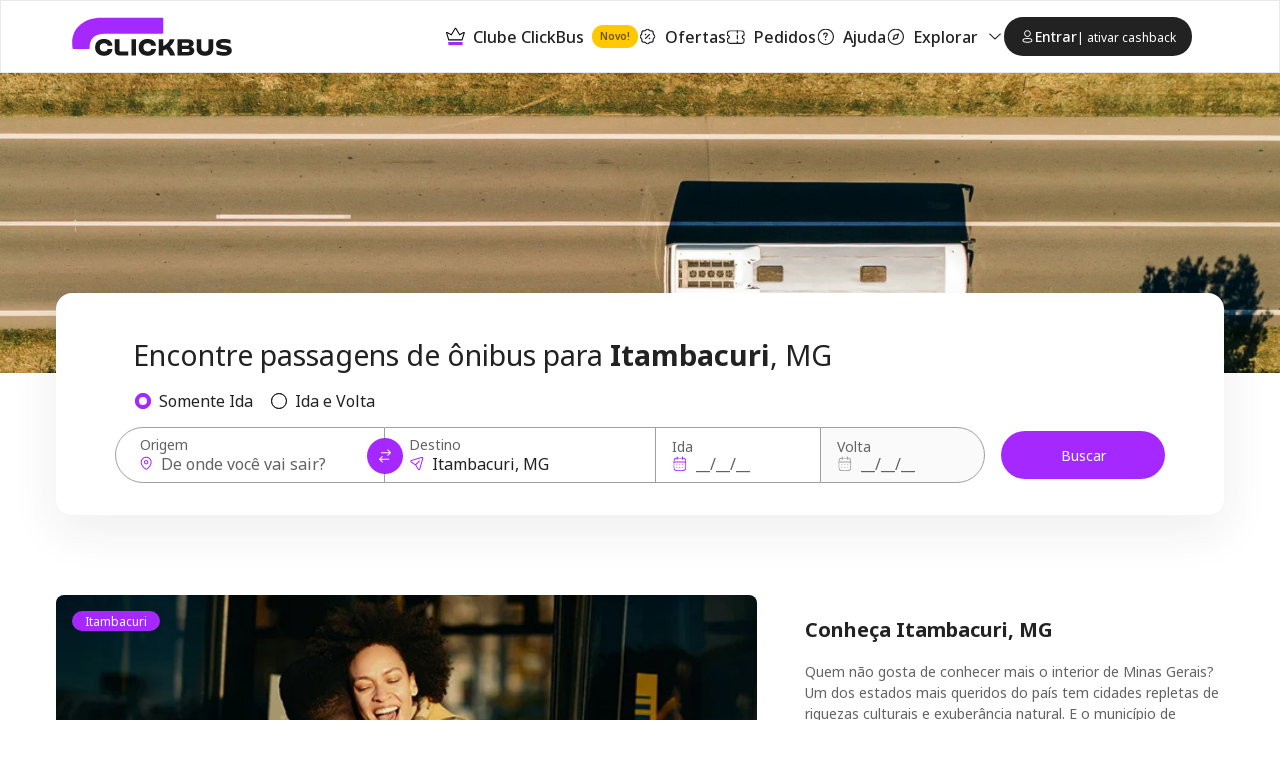

--- FILE ---
content_type: application/javascript; charset=UTF-8
request_url: https://www.clickbus.com.br/_next/static/chunks/8739-d660794aa5ab5fb8.js
body_size: 5015
content:
"use strict";(self.webpackChunk_N_E=self.webpackChunk_N_E||[]).push([[8739],{34015:(e,t,i)=>{i.d(t,{Q$:()=>l,cP:()=>n});let n=e=>{var t;return null==e||null==(t=e.reduce((e,t)=>parseInt(null==e?void 0:e.discount_per)>parseInt(t.discount_per)?e:t))?void 0:t.discount_per},l=e=>{if(!e)return null;let t=null==e?void 0:e.split(",");return{integers:t[0],decimals:t[1].length>1?t[1]:t[1]+"0"}}},38739:(e,t,i)=>{i.d(t,{I:()=>X,A:()=>ee});var n=i(7765),l=i(15977),r=i(25210),o=i(88263),a=i(26244);let s=(0,a.I4)("div",{color:"$primary500"}),d=(0,a.I4)("div",{fontSize:"$lg",fontWeight:"$bold",lineHeight:"$large",color:"$primary600","@sm":{lineHeight:"$tight"}}),c=(0,a.I4)("p",{color:"$primary600",fontSize:"$xs",fontWeight:"$medium",lineHeight:"$tight",marginBottom:"$24px"});(0,a.I4)("h2",{opacity:0,position:"absolute"});let u=e=>{let{title:t,subtitle:i}=e;return(0,n.jsxs)(s,{"data-testid":"promo-destinations-header",children:[(0,n.jsx)(d,{children:t}),(0,n.jsx)(c,{children:i})]})};var p=i(91729),m=i(79691),h=i(40050),g=i(59734),x=i(34015),f=i(65959),v=i(28167),j=i(87245),C=i(17148);let $=e=>{let{width:t,height:i,color:l,...r}=e;return(0,n.jsxs)(C.zP,{width:t||C.Ui,height:i||C.Pb,viewBox:"0 0 12 12",fill:l||"currentColor",xmlns:"http://www.w3.org/2000/svg",...r,children:[(0,n.jsx)("mask",{id:"mask0_5902_29589",style:{maskType:"alpha"},maskUnits:"userSpaceOnUse",x:"0",y:"0",width:t||C.Ui,height:i||C.Pb,children:(0,n.jsx)("rect",{width:t||C.Ui,height:i||C.Pb,fill:"#000"})}),(0,n.jsx)("g",{mask:"url(#mask0_5902_29589)",children:(0,n.jsx)("path",{d:"M6.00417 11.1023C5.91528 11.1023 5.83194 11.0883 5.75417 11.0603C5.67639 11.0328 5.60417 10.9857 5.5375 10.919L1.1375 6.51899C1.00417 6.38566 0.9375 6.22722 0.9375 6.04366C0.9375 5.86055 1.00417 5.70233 1.1375 5.56899C1.27083 5.43566 1.42639 5.36899 1.60417 5.36899C1.78194 5.36899 1.9375 5.43566 2.07083 5.56899L5.3375 8.83566V1.36899C5.3375 1.18011 5.4015 1.02455 5.5295 0.902328C5.65706 0.780105 5.81528 0.718994 6.00417 0.718994C6.19306 0.718994 6.3515 0.782772 6.4795 0.910328C6.60706 1.03833 6.67083 1.19677 6.67083 1.38566V8.83566L9.9375 5.56899C10.0708 5.43566 10.2264 5.36899 10.4042 5.36899C10.5819 5.36899 10.7375 5.43566 10.8708 5.56899C11.0042 5.70233 11.0708 5.86055 11.0708 6.04366C11.0708 6.22722 11.0042 6.38566 10.8708 6.51899L6.47083 10.919C6.40417 10.9857 6.33194 11.0328 6.25417 11.0603C6.17639 11.0883 6.09306 11.1023 6.00417 11.1023Z",fill:l||"currentColor"})})]})},y=e=>{let{width:t,height:i,color:l,...r}=e;return(0,n.jsxs)(C.zP,{width:t||C.Ui,height:i||C.Pb,viewBox:"0 0 12 12",fill:l||"currentColor",xmlns:"http://www.w3.org/2000/svg",...r,children:[(0,n.jsx)("mask",{id:"mask0_5902_29589",style:{maskType:"alpha"},maskUnits:"userSpaceOnUse",x:"0",y:"0",width:t||C.Ui,height:i||C.Pb,children:(0,n.jsx)("rect",{width:t||C.Ui,height:i||C.Pb,fill:"#000"})}),(0,n.jsx)("g",{mask:"url(#mask0_5902_29589)",children:(0,n.jsx)("path",{d:"M5.33346 10.8669C5.21124 10.7446 5.14724 10.5891 5.14146 10.4002C5.13613 10.2113 5.19457 10.0558 5.3168 9.93353L8.58346 6.66686H1.13346C0.944575 6.66686 0.78613 6.60286 0.65813 6.47486C0.530575 6.34731 0.466797 6.18908 0.466797 6.0002C0.466797 5.81131 0.530575 5.65286 0.65813 5.52486C0.78613 5.39731 0.944575 5.33353 1.13346 5.33353H8.58346L5.3168 2.06686C5.19457 1.94464 5.13613 1.78908 5.14146 1.6002C5.14724 1.41131 5.21124 1.25575 5.33346 1.13353C5.45569 1.01131 5.61124 0.950195 5.80013 0.950195C5.98902 0.950195 6.14457 1.01131 6.2668 1.13353L10.6668 5.53353C10.7335 5.58908 10.7808 5.65842 10.8088 5.74153C10.8364 5.82508 10.8501 5.91131 10.8501 6.0002C10.8501 6.08908 10.8364 6.17242 10.8088 6.2502C10.7808 6.32797 10.7335 6.4002 10.6668 6.46686L6.2668 10.8669C6.14457 10.9891 5.98902 11.0502 5.80013 11.0502C5.61124 11.0502 5.45569 10.9891 5.33346 10.8669Z",fill:l||"currentColor"})})]})},b=(0,a.I4)("div",{display:"flex",alignItems:"center",color:"$neutralBlack500","@sm":{flexDirection:"column",alignItems:"flex-start"}}),w=(0,a.I4)("div",{display:"flex",justifyContent:"center",marginRight:"1.5rem","@sm":{marginRight:"unset"}}),k=(0,a.I4)("div",{display:"flex",justifyContent:"center",marginLeft:"1.5rem","@sm":{marginLeft:"unset"}}),I=e=>{let{origin:t,destination:i,isMobile:l}=e;return(0,n.jsxs)(b,{"data-testid":"departures-info",children:[(0,n.jsx)(w,{"data-testid":"departures-info-origin",children:t}),l?(0,n.jsx)($,{width:"10px",height:"10px","data-testid":"departures-info-icon"}):(0,n.jsx)(y,{width:"10px",height:"10px","data-testid":"departures-info-icon"}),(0,n.jsx)(k,{"data-testid":"departures-info-destination",children:i})]})};var _=i(53235),D=i(51588),S=i(82809);let T=(0,a.I4)("li",{display:"flex",flexDirection:"column",alignItems:"center","@sm":{borderBottom:"solid 0.5px $neutralWhite400"},"&:last-child > div":{borderBottom:"none"}}),B=(0,a.I4)("div",{width:"90%",margin:"0 $64px",display:"flex",justifyContent:"space-between",alignItems:"center",borderBottom:"solid 0.5px $neutralWhite400",padding:"$8px 0","@sm":{borderBottom:"unset",margin:"0 $12px",width:"100%",padding:"$16px"}}),W=(0,a.I4)("div",{display:"flex",flexDirection:"row",alignItems:"center",justifyContent:"center","@sm":{alignItems:"flex-start",flexDirection:"column"}}),L=(0,a.I4)("div",{display:"flex",flexDirection:"row",justifyContent:"space-between",alignItems:"center",width:"40%","@sm":{flexDirection:"column",gap:"$12px"}}),F=(0,a.I4)("section",{padding:"0 $24px",color:"$neutralBlack500"}),H=(0,a.I4)("a",{display:"flex",height:"100%",backgroundColor:"$secondary500",borderRadius:"$xs",padding:"$10px $16px","&:hover":{opacity:.8},"@sm":{width:"100%",height:"100%",display:"flex",justifyContent:"center",backgroundColor:"$secondary500",padding:"$4px",marginBottom:"$16px"}}),z=e=>{var t,i,r,a,s,d;let{departureItem:c,index:u}=e,{cms:{content:{destinations:p}},isMobile:m,whitelabel:{name:h}}=(0,o.S)(),C=(0,l.useMemo)(()=>(0,v.i$)({date:null==c?void 0:c.date,format:"YYYY-MM-DD"}),[c.date]),$=(0,l.useMemo)(()=>(0,v.i$)({date:null==c?void 0:c.date,format:"DD/MM/YYYY"}),[c.date]),y=(0,x.Q$)(c.price),b=(0,g.p)(null==p||null==(t=p.accordion)?void 0:t.upTo,{discount_per:c.discount_per}),w=c.destination_name.split(", "),k=null==c||null==(i=c.origin_name)?void 0:i.split(", "),z={list_position:u,destination_city:w.at(0),destination_place:c.destination_name,destination_state:w.at(1),origin_city:null==k?void 0:k.at(0),origin_place:c.origin_name,origin_state:null==k?void 0:k.at(1),route:"".concat(c.origin_name,"|").concat(c.destination_name),saleType:c.sale_type,departure_date:C},O=()=>{var e;let t=m?null==p?void 0:p.accordion.from:null==p||null==(e=p.accordion)?void 0:e.buyFrom;return(0,n.jsxs)(_.LT,{children:[(0,n.jsx)(_.sI,{children:t}),(0,n.jsxs)(_.pH,{children:[(0,n.jsx)("span",{children:"R$"}),null==y?void 0:y.integers,(0,n.jsxs)("p",{children:[",",null==y?void 0:y.decimals]})]})]})},R=e=>{e.preventDefault(),(0,D.QY)({event:S.j.PROMOTIONAL_TICKETS_LIST_SEARCH,pageType:S.F,store:h,data:z});let t="".concat(j.Dn,"/").concat(null==c?void 0:c.origin_slug,"/").concat(null==c?void 0:c.destination_slug,"?departureDate=").concat(C);window.open(t,"_blank")};return(0,n.jsxs)(T,{"data-testid":"ticket-departures-item",children:[(0,n.jsxs)(B,{children:[(0,n.jsx)(W,{"data-testid":"ticket-departures-info",children:(0,n.jsx)(I,{origin:c.origin_name,destination:c.destination_name,isMobile:m})}),(0,n.jsx)(L,{"data-testid":"ticket-departures-disclaimers-info",children:(0,n.jsxs)(n.Fragment,{children:["lowfare"===c.sale_type?(0,n.jsx)(_.L_,{islowFare:"lowfare"===c.sale_type,"data-testid":"ticket-departures-sale-type-low-fare",children:(0,n.jsx)(f.Image,{src:null==p||null==(a=p.accordion)||null==(r=a.clickOferta)?void 0:r.img,alt:null==p||null==(d=p.accordion)||null==(s=d.clickOferta)?void 0:s.alt,width:m?64:94,height:m?29:39,"data-testid":"search-item-logo-img"})}):(0,n.jsx)(_.L_,{islowFare:!1,"data-testid":"ticket-departures-sale-type-no-low-fare",children:b}),(0,n.jsx)(F,{children:$}),!m&&(0,n.jsx)(H,{href:"".concat(j.Dn,"/").concat(null==c?void 0:c.origin_slug,"/").concat(null==c?void 0:c.destination_slug,"?departureDate=").concat(C),onClick:R,"data-testid":"ticket-departures-disclaimers-info-button",children:O()})]})})]}),m&&(0,n.jsx)(H,{href:"".concat(j.Dn,"/").concat(null==c?void 0:c.origin_slug,"/").concat(null==c?void 0:c.destination_slug,"?departureDate=").concat(C),onClick:R,"data-testid":"ticket-departures-disclaimers-info-button-mobile",children:O()})]})},O=(0,a.I4)("li",{borderBottom:"solid 0.5px $neutralWhite400","&:last-child":{borderBottom:"none"}}),R=(0,a.I4)("div",{transition:"ease all 500ms",backgroundColor:"$neutralWhite200",cursor:"pointer",variants:{noBackground:{true:{backgroundColor:"$neutralWhite100"}},openedTicket:{true:{backgroundColor:"$neutralWhite400"}}}}),P=(0,a.I4)("section",{width:"100%",display:"flex",alignItems:"center",justifyContent:"space-between",padding:"0.75rem"}),A=(0,a.I4)("div",{display:"flex",flexDirection:"row"}),M=(0,a.I4)("div",{display:"flex",flex:1,flexDirection:"column",alignItems:"flex-start",color:"$primary800",small:{fontWeight:"$book",fontSize:"$xxs",lineHeight:"$medium"},p:{fontWeight:"$bold",fontSize:"$sm"}}),Y=(0,a.I4)("div",{width:"20%",display:"flex",alignItems:"center",justifyContent:"space-between",minWidth:"160px","@sm":{width:"auto",minWidth:"auto",flexDirection:"column"}}),U=(0,a.I4)("div",{display:"flex",flexDirection:"column",justifyContent:"center",alignItems:"center",marginLeft:"0.25rem",color:"$primary500",transition:"ease all 500ms",transform:"rotate(0deg)",variants:{isOpenedTicket:{true:{transform:"rotate(180deg)"}}}});(0,a.I4)("button",{display:"flex",flexDirection:"column",justifyContent:"center",alignItems:"flex-end"});let E=(0,a.I4)("div",{height:"auto",maxHeight:"0",fontSize:"$xxs",transition:"ease all 400ms",overflow:"hidden",display:"flex",flexDirection:"column",width:"100%",backgroundColor:"$neutralWhite200","@sm":{fontSize:"$xs"},variants:{openedTicket:{true:{maxHeight:"fit-content"}}}}),N=(0,a.I4)("ul",{backgroundColor:"$neutralWhite100",borderBottom:"solid 0.5px $neutralWhite400","&:last-child":{borderBottom:"none"}}),Q=(0,a.I4)("section",{width:"100%",display:"flex",alignItems:"center",justifyContent:"space-between",padding:"0.5rem 4rem",flexDirection:"row",backgroundColor:"$neutralWhite200",color:"$neutralBlack300",fontWeight:"$book",fontSize:"$xxs","@sm":{flexDirection:"column",alignItems:"flex-start",padding:"0.5rem 0.75rem"}}),K=(0,a.I4)("section",{display:"flex",alignItems:"center",flexDirection:"row"}),V=e=>{var t,i,r,a,s,d,c;let{item:u,index:f,openIndex:v,isFilterPrice:j,noBackground:C,dataTicketsLocal:$,applyFilterPrice:y,openDepartures:b,applyFilterDate:w,origin:k}=e,{cms:{content:{destinations:I}},isMobile:T,whitelabel:{name:B}}=(0,o.S)(),W=null==u||null==(t=u.departures)?void 0:t.reduce((e,t)=>parseInt(e.price)<parseInt(t.price)?e:t).price,L=null==u||null==(i=u.departures)?void 0:i.find(e=>(null==e?void 0:e.sale_type)==="lowfare"),F=(0,x.cP)(null==u?void 0:u.departures),H=v===f,V=(null==u?void 0:u.destination_name)||(null==u?void 0:u.origin_name),Z=(0,x.Q$)(W),q=(0,g.p)(null==I||null==(r=I.accordion)?void 0:r.upTo,{discount_per:F}),G=null==V?void 0:V.split(","),J=null==k||null==(a=k.label)?void 0:a.split(","),X={list_position:f,destination_city:null==G?void 0:G.at(),destination_place:V,destination_state:null==G?void 0:G.at(1),origin_city:null==J?void 0:J.at(0),origin_place:null==k?void 0:k.label,origin_state:null==J?void 0:J.at(1),route:"".concat(null==k?void 0:k.label,"|").concat(null==u?void 0:u.destination_name)},ee="list-".concat(f);(0,l.useEffect)(()=>{H&&et(ee)},[H]);let et=e=>{let t=document.getElementById(e),i=123*!T;if(t&&H){let e=t.getBoundingClientRect().top+window.scrollY-i;window.scrollTo({behavior:"smooth",top:e})}};return(0,n.jsxs)(O,{id:ee,children:[(0,n.jsx)(R,{openedTicket:H,onClick:()=>{b(f),(0,D.QY)({event:S.j.OPEN_PROMOTIONAL_TICKETS_LIST,pageType:S.F,store:B,data:X})},noBackground:C,"data-testid":"ticket-item-content",children:(0,n.jsxs)(P,{"aria-label":V,children:[(0,n.jsx)(A,{children:(0,n.jsxs)(M,{children:[(0,n.jsx)("small",{children:null==I?void 0:I.accordion.goingTo}),(0,n.jsx)("p",{children:V})]})}),(0,n.jsxs)(Y,{children:[L&&(0,n.jsx)(_.L_,{islowFare:"lowfare"===L.sale_type,"data-testid":"ticket-item-sale-type-low-fare",children:(0,n.jsx)(h.A,{variant:"selo",size:T?"medium":"large"})}),F&&!T||F&&T&&!L&&(0,n.jsx)(_.L_,{islowFare:!1,children:q}),(0,n.jsx)(p.$,{size:"md",disabled:!1,style:{pointerEvents:"none",height:"100%",padding:"4px",background:"transparent"},children:(0,n.jsxs)(_.LT,{children:[(0,n.jsx)(_.sI,{customColor:!0,children:null==I?void 0:I.accordion.from}),(0,n.jsxs)(_.pH,{customColor:!0,"data-testid":"min-price",children:[(0,n.jsx)("span",{children:"R$"}),null==Z?void 0:Z.integers,(0,n.jsxs)("p",{children:[",",null==Z?void 0:Z.decimals]})]})]})}),(0,n.jsx)(U,{children:(0,n.jsx)(U,{isOpenedTicket:H,children:(0,n.jsx)(m.r,{width:"24px",height:"24px",color:"#431466"})})})]})]})}),(0,n.jsxs)(E,{openedTicket:H,children:[(0,n.jsxs)(Q,{children:[null==(s=u.departures)?void 0:s.length," ",(null==(d=u.departures)?void 0:d.length)>1?null==I?void 0:I.accordion.results:null==I?void 0:I.accordion.result,(0,n.jsxs)(K,{children:[null==I?void 0:I.accordion.orderBy,(0,n.jsx)(p.$,{css:{fontSize:T?"0.95rem":"0.85rem",fontWeight:j?"700":"400",padding:"0 0.2rem",height:"unset",borderRight:"solid 1px",color:"#A528FF",borderRadius:0,margin:"0",backgroundColor:"transparent"},cssHover:{backgroundColor:"transparent"},onClick:()=>y($.indexOf(u)),"data-testid":"price-filter",children:null==I?void 0:I.accordion.order.price}),(0,n.jsx)(p.$,{css:{fontSize:T?"0.95rem":"0.85rem",fontWeight:j?"700":"400",padding:"0 0.2rem",height:"unset",color:"#A528FF",borderRadius:0,margin:"0",backgroundColor:"transparent"},cssHover:{backgroundColor:"transparent"},"data-testid":"date-filter",onClick:()=>w($.indexOf(u)),children:null==I?void 0:I.accordion.order.date})]})]}),(0,n.jsx)(N,{children:null==u||null==(c=u.departures)?void 0:c.map((e,t)=>(0,n.jsx)(z,{departureItem:e,index:t},"".concat(t,".").concat(e.destination_name,".").concat(e.price)))})]})]})},Z=(0,a.I4)("div",{backgroundColor:"$neutralWhite200",variants:{noBackground:{true:{backgroundColor:"$neutralWhite100"}}}}),q=(0,a.I4)("section",{position:"relative",unselectable:"on",width:"100%","@sm":{width:"90%"}}),G=(0,a.I4)("ul",{borderTopLeftRadius:".4rem",borderTopRightRadius:".4rem",overflow:"hidden"}),J=new Date;J.setDate(J.getDate()-1);let X=e=>{var t;let{dataTickets:i,origin:a,noBackground:s}=e,{cms:{content:{destinations:d}}}=(0,o.S)(),[c,p]=(0,l.useState)(-1),[m,h]=(0,l.useState)(!1),[g,x]=(0,l.useState)(!1),f=e=>{m||i[e].departures.sort((e,t)=>parseFloat(e.price)-parseFloat(t.price)),x(!1),h(!0)},v=e=>{g||i[e].departures.sort((e,t)=>new Date(e.date).valueOf()-new Date(t.date).valueOf()),h(!1),x(!0)},j=e=>{p(t=>t===e?-1:e),x(!1),h(!1)};return d?(0,n.jsx)(Z,{"data-testid":"promo-destinations-container",noBackground:s,children:(0,n.jsx)(r.m,{display:"flex",justifyContent:"center",children:(0,n.jsxs)(q,{children:[i.length>0&&(0,n.jsx)(u,{title:d.accordion.header.title,subtitle:"".concat((null==(t=d.accordion.header)?void 0:t.subtitle)||""," ").concat(null==a?void 0:a.label)}),(0,n.jsx)(G,{"data-testid":"promo-destinations-list-tickets",children:i.map((e,t)=>(0,n.jsx)(V,{item:e,index:t,openIndex:c,openDepartures:j,isFilterDate:g,dataTicketsLocal:i,isFilterPrice:m,applyFilterPrice:f,applyFilterDate:v,noBackground:s,origin:a},"".concat(t,".").concat(e.destination_name)))})]})})}):null};X.displayName="OthersPromoDestinations";let ee=X},53235:(e,t,i)=>{i.d(t,{Ay:()=>u,LT:()=>s,L_:()=>a,pH:()=>c,sI:()=>d});var n=i(26244),l=i(59036);let r=(0,n.I4)(l.A,{marginTop:"$40px",marginBottom:"$24px"}),o=(0,n.I4)(l.A,{paddingTop:"$40px",paddingBottom:"$40px",backgroundColor:"$neutralWhite200","@md":{paddingBottom:"$80px"}}),a=(0,n.I4)("small",{variants:{islowFare:{true:{display:"flex"},false:{display:"flex",alignItems:"center",justifyContent:"center",minWidth:"4.5rem",height:"$20px",backgroundColor:"$primary500",color:"$neutralWhite100",lineHeight:"100%",padding:"0.5rem",borderRadius:"2rem",fontWeight:"$medium",margin:"0 0.75rem",fontSize:".7rem",whiteSpace:"nowrap",textAlign:"center"}}}}),s=(0,n.I4)("section",{display:"flex",flexDirection:"column",alignItems:"end",justifySelf:"end",lineHeight:"1.5rem"}),d=(0,n.I4)("p",{fontSize:"0.7rem",color:"$neutralBlack500",alignSelf:"flex-start",lineHeight:"150%",variants:{customColor:{true:{color:"$primary800"}}}}),c=(0,n.I4)("div",{display:"flex",flexDirection:"row",fontSize:"1.75rem",color:"$neutralBlack500",fontWeight:"$bold",span:{fontSize:"$xxxs",alignSelf:"flex-start",lineHeight:"$12px",marginRight:"0.25rem",fontWeight:"$medium"},p:{fontSize:"0.7rem",alignSelf:"flex-end",lineHeight:"100%",fontWeight:"$bold"},variants:{customColor:{true:{color:"$primary800"}}}}),u={SlugPageAppBannerNewContainer:r,HomePageAppBannerNewContainer:o}}}]);

--- FILE ---
content_type: image/svg+xml
request_url: https://static.clickbus.com/live/travel-company-logos/kaissara.svg
body_size: 4790
content:
<svg xmlns="http://www.w3.org/2000/svg" data-name="Camada 1" viewBox="0 0 400 125"><path d="m349.64 22.29 42.61-.06a6.9 6.9 0 0 1 6.9 6.88 6.61 6.61 0 0 1-.19 1.6l-10.77 45.61h-17.87l7.5-27S364 53.5 358.18 55.59c0 0-11.69 3.75-10.37 10.37 0 0 .22 7.49 18.07 4.41l-.66 5.63h-23.37S330.37 74.81 331 64.64c0 0 .66-14.89 27.68-21.17 0 0 21.38-2.32 21.6-10.15 0 0 1.1-6.39-13.89-4.85L345.81 33Zm-100.29 0 42.65-.06a6.89 6.89 0 0 1 6.9 6.88 6.6 6.6 0 0 1-.18 1.6L287.9 76.32H270l7.49-27s-13.84 4.22-19.64 6.31c0 0-11.69 3.75-10.37 10.37 0 0 .23 7.49 18.07 4.41l-.62 5.59h-23.37s-11.47-1.15-10.81-11.32c0 0 .67-14.89 27.68-21.17 0 0 21.39-2.32 21.61-10.15 0 0 1.1-6.39-13.9-4.85L245.56 33Zm-236.56-.07h17.34L17.8 75.95H.85l11.94-53.73z"/><path d="m26.08 44.18 29.08-30.05H77.7L46.11 46.87l17.72 40.06H42.84L24.93 49.09l1.15-4.91z" style="fill:#6e2629"/><path d="m77.7 22.29 42.61-.06a6.89 6.89 0 0 1 6.9 6.88 7.14 7.14 0 0 1-.18 1.6l-10.79 45.61H98.39l7.49-27S92 53.5 86.24 55.59c0 0-11.69 3.75-10.36 10.37 0 0 .22 7.49 18.07 4.41L93.29 76H69.91s-11.47-1.15-10.8-11.32c0 0 .66-14.89 27.67-21.17 0 0 21.39-2.32 21.61-10.15 0 0 1.1-6.39-13.9-4.85L73.9 33Zm55.55-.07h18.98l-13.01 54.09h-18.97l13-54.09zm172.52.07-12.9 54h16.65l8-31.95a7.19 7.19 0 0 1 .9-2.09c1.78-2.81 7.16-10.12 14.9-10.39h9.83v-9.6h-17.31l-4.42 5v-5Zm-68.03 0v10.86s-5.62-3.47-15.05-3.31c0 0-12.4 0-11.07 7.11 0 0 1.07 3.73 7.6 8.44 0 0 16.54 12.4 8.25 23.32 0 0-4.05 6.8-7.27 7.6h-38.67l8.47-9.09s20 6.37 22.3-4.14c0 0 2.31-4-6.78-9.75 0 0-12.41-7.11-11.25-21.17 0 0 1.49-8.65 6.94-9.94Z"/><path d="M199.38 22.29v10.86s-5.63-3.47-15-3.31c0 0-12.41 0-11.08 7.11 0 0 1.14 4.09 7.6 8.44 0 0 16.54 12.4 8.27 23.32 0 0-4.63 7.6-7.27 7.6h-37.51v-11s26.86 8 29.52-2.2c0 0 2.31-4-6.78-9.75 0 0-12.41-7.11-11.25-21.17 0 0 1.49-8.65 7-9.94Z"/><path d="M2.11 95.72h3.73v7a2.4 2.4 0 0 0 .47 1.66 2.15 2.15 0 0 0 1.61.49h3.7a2.15 2.15 0 0 0 1.61-.49 2.4 2.4 0 0 0 .47-1.66v-7h3.73v7.83a4.34 4.34 0 0 1-1.2 3.37 5.5 5.5 0 0 1-3.79 1.1H7.1a5.52 5.52 0 0 1-3.79-1.1 4.34 4.34 0 0 1-1.2-3.37Zm17.54 3.59h3.07V101a1.82 1.82 0 0 1 .9-1.37 3.92 3.92 0 0 1 2-.44h1.23a3.21 3.21 0 0 1 3.17 2 5.44 5.44 0 0 1 .44-1 2.08 2.08 0 0 1 1.44-1 6.67 6.67 0 0 1 1.18-.09h1a5.83 5.83 0 0 1 1.86.26 3 3 0 0 1 1.24.76 2.85 2.85 0 0 1 .69 1.21 6 6 0 0 1 .21 1.65v4.82h-3.25v-4.6a2.66 2.66 0 0 0-.08-.74.88.88 0 0 0-.31-.49 1.56 1.56 0 0 0-.66-.27 6.67 6.67 0 0 0-1.13-.08A3.31 3.31 0 0 0 31 102a1.22 1.22 0 0 0-.52 1.15v4.72h-3.24V103a2 2 0 0 0-.09-.66.8.8 0 0 0-.35-.4 1.87 1.87 0 0 0-.71-.21 9.66 9.66 0 0 0-1.19-.06 2.71 2.71 0 0 0-1.53.34 1.49 1.49 0 0 0-.5 1.32v4.52h-3.22Zm19.93 5.56a2.61 2.61 0 0 1 .31-1.36 1.75 1.75 0 0 1 .9-.74 4.52 4.52 0 0 1 1.47-.31c.59 0 1.28-.06 2.06-.06h1.18a6.38 6.38 0 0 1 .93.09 2.37 2.37 0 0 1 .71.21 2 2 0 0 1 .54.37v-.75a2.12 2.12 0 0 0-.06-.54.64.64 0 0 0-.22-.35 1.13 1.13 0 0 0-.47-.2 5.05 5.05 0 0 0-.76 0h-1.9a2.87 2.87 0 0 0-1 .11c-.18.08-.27.27-.28.57H39.9a3.87 3.87 0 0 1 .22-1.4 1.72 1.72 0 0 1 .69-.81 3.14 3.14 0 0 1 1.2-.39 12.68 12.68 0 0 1 1.76-.1h3.74a3.71 3.71 0 0 1 2.54.77 3 3 0 0 1 .86 2.3v5.63h-3.06v-1a7 7 0 0 1-.6.56 2.64 2.64 0 0 1-.55.34 2.33 2.33 0 0 1-.7.19 9 9 0 0 1-1 0h-2.2a9 9 0 0 1-1.34-.1 2.58 2.58 0 0 1-1-.36 1.76 1.76 0 0 1-.65-.75 2.87 2.87 0 0 1-.23-1.23Zm5.75 1.13a11.29 11.29 0 0 0 1.31-.06 2.41 2.41 0 0 0 .73-.18.54.54 0 0 0 .31-.28.94.94 0 0 0 .07-.39 1.2 1.2 0 0 0-.06-.4.52.52 0 0 0-.26-.27 1.79 1.79 0 0 0-.59-.15 9.48 9.48 0 0 0-1.06 0h-1.43a4.79 4.79 0 0 0-.83.06 1.38 1.38 0 0 0-.5.18.64.64 0 0 0-.24.31 1.27 1.27 0 0 0-.07.46.59.59 0 0 0 .37.59 3.36 3.36 0 0 0 1.33.18Zm15.54-2.87a5.88 5.88 0 0 1 .28-2 2.71 2.71 0 0 1 .82-1.2 2.86 2.86 0 0 1 1.25-.6 7.26 7.26 0 0 1 1.61-.16h2.25a12.7 12.7 0 0 1 2.2.16 3.78 3.78 0 0 1 1.51.57 2.36 2.36 0 0 1 .85 1.14 5 5 0 0 1 .28 1.83v1.44h-7.83v.52a.91.91 0 0 0 .49.92 3.51 3.51 0 0 0 1.49.24h1a5.42 5.42 0 0 0 1-.08 1.52 1.52 0 0 0 .55-.22.56.56 0 0 0 .21-.31 1.49 1.49 0 0 0 .05-.36h3v.36a2.31 2.31 0 0 1-.34 1.32 2.21 2.21 0 0 1-.91.8 4.75 4.75 0 0 1-1.35.4 12.35 12.35 0 0 1-1.65.11h-2.38a10.44 10.44 0 0 1-1.59-.12 3.41 3.41 0 0 1-1.4-.54 3.05 3.05 0 0 1-1-1.23 5.2 5.2 0 0 1-.38-2.18Zm7.92-.73a1.58 1.58 0 0 0-.1-.62.74.74 0 0 0-.37-.37 2 2 0 0 0-.72-.17h-2.41a1.83 1.83 0 0 0-.7.17.64.64 0 0 0-.32.37 2.12 2.12 0 0 0-.08.62Zm4.79-3.09h3.08V101a1.82 1.82 0 0 1 .9-1.37 3.91 3.91 0 0 1 2-.44h1.23a3.21 3.21 0 0 1 3.17 2 5.41 5.41 0 0 1 .45-1 2 2 0 0 1 .6-.62 2.11 2.11 0 0 1 .84-.33 6.47 6.47 0 0 1 1.15-.06h1a5.94 5.94 0 0 1 1.87.26 3.06 3.06 0 0 1 1.23.76 2.85 2.85 0 0 1 .69 1.21 6 6 0 0 1 .21 1.65v4.82h-3.23v-4.6a3.1 3.1 0 0 0-.08-.74.88.88 0 0 0-.31-.49 1.68 1.68 0 0 0-.66-.27 6.89 6.89 0 0 0-1.14-.08 3.33 3.33 0 0 0-1.67.31 1.24 1.24 0 0 0-.51 1.15v4.72h-3.23V103a2 2 0 0 0-.09-.66.78.78 0 0 0-.34-.4 1.93 1.93 0 0 0-.72-.21 9.48 9.48 0 0 0-1.18-.06 2.72 2.72 0 0 0-1.54.34 1.48 1.48 0 0 0-.49 1.32v4.52h-3.23Zm20.48 0h3.12v1.28a3.29 3.29 0 0 1 .38-.54 2.45 2.45 0 0 1 .58-.44 3.44 3.44 0 0 1 .86-.31 5.26 5.26 0 0 1 1.21-.12h.92a9.35 9.35 0 0 1 2.44.26 3.12 3.12 0 0 1 1.38.74 2.2 2.2 0 0 1 .62 1.15 6.9 6.9 0 0 1 .15 1.49v1.55a6.93 6.93 0 0 1-.15 1.5A2.24 2.24 0 0 1 105 107a3.33 3.33 0 0 1-1.38.74 9.35 9.35 0 0 1-2.44.26h-.65a9.64 9.64 0 0 1-1.17-.06 2.59 2.59 0 0 1-.84-.24 2.14 2.14 0 0 1-.64-.49 5 5 0 0 1-.54-.83v4.47h-3.28Zm3.22 4.69a2 2 0 0 0 .13.79 1 1 0 0 0 .37.48 1.64 1.64 0 0 0 .6.24 5.11 5.11 0 0 0 .85.07h1.7a3.64 3.64 0 0 0 .91-.1 1.12 1.12 0 0 0 .51-.29.83.83 0 0 0 .22-.47 3.14 3.14 0 0 0 .05-.64v-1a3.1 3.1 0 0 0-.05-.63.8.8 0 0 0-.22-.47 1 1 0 0 0-.51-.29 3.22 3.22 0 0 0-.91-.1h-1.7a4.22 4.22 0 0 0-.85.07 1.35 1.35 0 0 0-.6.24 1 1 0 0 0-.37.48 1.94 1.94 0 0 0-.13.79Zm10.47-4.69h3v1.63a2.11 2.11 0 0 1 .44-.84 2.16 2.16 0 0 1 .72-.55 3.37 3.37 0 0 1 .93-.29 7 7 0 0 1 1-.08 3.35 3.35 0 0 1 2.52.8 3.63 3.63 0 0 1 .76 2.58v.75h-2.72a3.58 3.58 0 0 0-.06-.7 1.14 1.14 0 0 0-.23-.51 1.06 1.06 0 0 0-.47-.3 3 3 0 0 0-2.15.24 1.2 1.2 0 0 0-.52 1.1v4.74h-3.22Zm10.8 3.82a5.88 5.88 0 0 1 .28-2 2.71 2.71 0 0 1 .82-1.2 2.86 2.86 0 0 1 1.25-.6 7.26 7.26 0 0 1 1.61-.16h2.25a12.7 12.7 0 0 1 2.2.16 3.78 3.78 0 0 1 1.51.57 2.36 2.36 0 0 1 .85 1.14 5 5 0 0 1 .28 1.83v1.44h-7.83v.52a.91.91 0 0 0 .49.92 3.51 3.51 0 0 0 1.49.24h1a5.42 5.42 0 0 0 1-.08 1.39 1.39 0 0 0 .54-.22.53.53 0 0 0 .22-.31 1.49 1.49 0 0 0 0-.36h3v.36a2.31 2.31 0 0 1-.34 1.32 2.21 2.21 0 0 1-.91.8 4.75 4.75 0 0 1-1.35.4 12.35 12.35 0 0 1-1.65.11h-2.42a10.44 10.44 0 0 1-1.59-.12 3.41 3.41 0 0 1-1.4-.54 3.05 3.05 0 0 1-1-1.23 5.2 5.2 0 0 1-.38-2.18Zm7.92-.73a1.58 1.58 0 0 0-.1-.62.74.74 0 0 0-.37-.37 2.06 2.06 0 0 0-.72-.17h-2.41a1.83 1.83 0 0 0-.7.17.64.64 0 0 0-.32.37 2.12 2.12 0 0 0-.08.62Zm7.95 2.81a.88.88 0 0 0 .06.33.51.51 0 0 0 .26.24 2 2 0 0 0 .59.16 7.76 7.76 0 0 0 1.09.06h2.08a2.11 2.11 0 0 0 .59-.1.62.62 0 0 0 .3-.19.51.51 0 0 0 .08-.32.58.58 0 0 0-.26-.54 2.53 2.53 0 0 0-1.13-.16h-3a9.85 9.85 0 0 1-1.88-.15 2.85 2.85 0 0 1-1.2-.54 1.88 1.88 0 0 1-.64-.93 5 5 0 0 1-.18-1.47 2.38 2.38 0 0 1 .3-1.28 2 2 0 0 1 .83-.74 3.82 3.82 0 0 1 1.25-.35 14.7 14.7 0 0 1 1.55-.08h2.25a19.36 19.36 0 0 1 2.55.13 4.27 4.27 0 0 1 1.52.42 1.53 1.53 0 0 1 .72.79 4.05 4.05 0 0 1 .2 1.26h-3.22a1.09 1.09 0 0 0-.18-.3.67.67 0 0 0-.36-.18 6.58 6.58 0 0 0-.7-.08h-2.3a2.64 2.64 0 0 0-.67.09.58.58 0 0 0-.33.19.57.57 0 0 0-.08.34.48.48 0 0 0 .06.24.5.5 0 0 0 .27.16 2.52 2.52 0 0 0 .58.08h3.23a9.21 9.21 0 0 1 2.28.22 3 3 0 0 1 1.24.62 1.63 1.63 0 0 1 .52.9 5.34 5.34 0 0 1 .11 1.08 4.2 4.2 0 0 1-.2 1.4 1.75 1.75 0 0 1-.71.88 3.65 3.65 0 0 1-1.41.45 17.27 17.27 0 0 1-2.27.13h-3.05a10.18 10.18 0 0 1-1.89-.15 3.16 3.16 0 0 1-1.26-.47 1.9 1.9 0 0 1-.7-.86 3.66 3.66 0 0 1-.22-1.33Zm9.74-.34a2.61 2.61 0 0 1 .3-1.36 1.75 1.75 0 0 1 .9-.74 4.59 4.59 0 0 1 1.48-.31c.59 0 1.27-.06 2.06-.06h1.17a6.11 6.11 0 0 1 .93.09 2.35 2.35 0 0 1 .72.21 2 2 0 0 1 .54.37v-.75a2.12 2.12 0 0 0-.06-.54.66.66 0 0 0-.23-.35 1.09 1.09 0 0 0-.46-.2 5.15 5.15 0 0 0-.76 0h-1.9a3 3 0 0 0-1 .11.59.59 0 0 0-.28.57h-3.12a3.67 3.67 0 0 1 .22-1.4 1.61 1.61 0 0 1 .69-.81 3.14 3.14 0 0 1 1.2-.39 12.53 12.53 0 0 1 1.75-.1h3.75a3.73 3.73 0 0 1 2.54.77 3 3 0 0 1 .85 2.3v5.63h-3.06v-1a7.1 7.1 0 0 1-.59.56 2.46 2.46 0 0 1-.56.34 2.19 2.19 0 0 1-.69.16 8.76 8.76 0 0 1-1 0h-2.2a8.93 8.93 0 0 1-1.34-.1 2.57 2.57 0 0 1-1-.36 1.74 1.74 0 0 1-.64-.75 2.87 2.87 0 0 1-.23-1.23Zm5.75 1.13a11.41 11.41 0 0 0 1.31-.06 2.49 2.49 0 0 0 .73-.18.58.58 0 0 0 .31-.28 1.14 1.14 0 0 0 .06-.39 1.2 1.2 0 0 0-.06-.4.47.47 0 0 0-.25-.27 1.86 1.86 0 0 0-.59-.15 9.48 9.48 0 0 0-1.06 0h-1.43a4.79 4.79 0 0 0-.83.06 1.37 1.37 0 0 0-.51.18.79.79 0 0 0-.24.31 1.53 1.53 0 0 0-.07.46.61.61 0 0 0 .37.59 3.39 3.39 0 0 0 1.35.13Zm15.72-3.18a6.92 6.92 0 0 1 .14-1.49 2.28 2.28 0 0 1 .62-1.15 3.1 3.1 0 0 1 1.39-.74 9.22 9.22 0 0 1 2.43-.26h1a6.27 6.27 0 0 1 1 .08 3.18 3.18 0 0 1 .89.27 2.19 2.19 0 0 1 .67.53 1.79 1.79 0 0 1 .35.83v-5.17h3.23v12.16h-3v-1.58a2.7 2.7 0 0 1-.36.72 2.08 2.08 0 0 1-.6.53 2.87 2.87 0 0 1-.9.35 5.63 5.63 0 0 1-1.25.12h-.94a9.22 9.22 0 0 1-2.43-.26 3.31 3.31 0 0 1-1.39-.74 2.32 2.32 0 0 1-.62-1.15 7 7 0 0 1-.14-1.5Zm3.12 1.28a4.06 4.06 0 0 0 .05.64 1 1 0 0 0 .22.47 1.12 1.12 0 0 0 .51.29 3.61 3.61 0 0 0 .92.1h1.9a5.28 5.28 0 0 0 .84-.07 1.69 1.69 0 0 0 .61-.24 1.19 1.19 0 0 0 .37-.48 2.19 2.19 0 0 0 .12-.79v-.84a2.15 2.15 0 0 0-.12-.79 1.19 1.19 0 0 0-.37-.48 1.4 1.4 0 0 0-.61-.24 4.32 4.32 0 0 0-.84-.07h-1.9a3.21 3.21 0 0 0-.92.1 1 1 0 0 0-.51.29.94.94 0 0 0-.22.47 4 4 0 0 0-.05.63Zm10.57-1.53a4 4 0 0 1 .31-1.72 2.8 2.8 0 0 1 .84-1 2.94 2.94 0 0 1 1.14-.51 6 6 0 0 1 1.25-.13h4.82a6 6 0 0 1 1.25.13 3.05 3.05 0 0 1 1.15.51 2.78 2.78 0 0 1 .83 1 4 4 0 0 1 .32 1.72v2.05a4 4 0 0 1-.32 1.72 2.74 2.74 0 0 1-.83 1 3.2 3.2 0 0 1-1.15.5 6 6 0 0 1-1.25.14h-4.82a6 6 0 0 1-1.25-.14 3.08 3.08 0 0 1-1.14-.5 2.76 2.76 0 0 1-.84-1 4 4 0 0 1-.31-1.72Zm3.22 1.43a1.34 1.34 0 0 0 .55 1.26 3.23 3.23 0 0 0 1.65.34h.77a10.58 10.58 0 0 0 1.26-.06 2 2 0 0 0 .77-.22.81.81 0 0 0 .37-.43 2.25 2.25 0 0 0 .09-.7V103a2.33 2.33 0 0 0-.09-.7.78.78 0 0 0-.37-.43 2 2 0 0 0-.77-.22 10.58 10.58 0 0 0-1.26-.06h-.77a3.24 3.24 0 0 0-1.65.33 1.36 1.36 0 0 0-.55 1.26Zm18.86-4a5.69 5.69 0 0 1 .36-2.19 3.19 3.19 0 0 1 1.06-1.35 4.21 4.21 0 0 1 1.69-.68 12.66 12.66 0 0 1 2.25-.18h5.61a9.7 9.7 0 0 1 2.54.27 3.47 3.47 0 0 1 1.46.78 2.39 2.39 0 0 1 .66 1.23 7.26 7.26 0 0 1 .16 1.61v.39h-3.66a1.63 1.63 0 0 0-.13-.72.85.85 0 0 0-.36-.41 1.52 1.52 0 0 0-.59-.19 6.37 6.37 0 0 0-.8 0h-4.05a5.48 5.48 0 0 0-1.17.1 1.4 1.4 0 0 0-.72.39 1.77 1.77 0 0 0-.37.78 6.23 6.23 0 0 0-.11 1.27v1.51a6.16 6.16 0 0 0 .11 1.27 1.77 1.77 0 0 0 .37.78 1.39 1.39 0 0 0 .72.38 5.48 5.48 0 0 0 1.17.1h4a5.58 5.58 0 0 0 .72 0 2 2 0 0 0 .62-.18 1 1 0 0 0 .44-.4 1.23 1.23 0 0 0 .17-.7v-.36h-4.65v-2.52h8.36v3.46a4.91 4.91 0 0 1-.35 2.05 2.22 2.22 0 0 1-1.09 1.09 5.09 5.09 0 0 1-1.86.44c-.76.06-1.66.09-2.71.09h-4.49a12.6 12.6 0 0 1-2.25-.19 4.21 4.21 0 0 1-1.69-.68 3.22 3.22 0 0 1-1.06-1.34 5.71 5.71 0 0 1-.36-2.2Zm17.96-.69h3v1.63a2.09 2.09 0 0 1 .43-.84 2.2 2.2 0 0 1 .73-.55 3.2 3.2 0 0 1 .92-.29 7.13 7.13 0 0 1 1.06-.08 3.38 3.38 0 0 1 2.52.8 3.68 3.68 0 0 1 .75 2.58v.75H226a3.58 3.58 0 0 0-.06-.7 1.13 1.13 0 0 0-.22-.51 1.1 1.1 0 0 0-.48-.3 3 3 0 0 0-2.15.24 1.22 1.22 0 0 0-.52 1.1v4.74h-3.22Zm22.64 8.57h-3.23v-1.38a2.23 2.23 0 0 1-1.29 1.2 6.19 6.19 0 0 1-2.14.32h-1a7.63 7.63 0 0 1-1.07-.13 4.39 4.39 0 0 1-1-.35 2.68 2.68 0 0 1-.85-.65 3.35 3.35 0 0 1-.58-1.06 5.05 5.05 0 0 1-.22-1.56v-4.96h3.23v4.93c0 .84.69 1.26 2.08 1.26h.74a2.54 2.54 0 0 0 1.62-.47 1.69 1.69 0 0 0 .58-1.4v-4.32H242Zm2.25-8.57h3.13v1.28a2.78 2.78 0 0 1 .38-.54 2.26 2.26 0 0 1 .58-.44 3.36 3.36 0 0 1 .85-.31 5.32 5.32 0 0 1 1.21-.12h.93a9.22 9.22 0 0 1 2.43.26 3.1 3.1 0 0 1 1.39.74 2.28 2.28 0 0 1 .62 1.15 7.62 7.62 0 0 1 .14 1.49v1.55a7.65 7.65 0 0 1-.14 1.5 2.32 2.32 0 0 1-.62 1.15 3.31 3.31 0 0 1-1.39.74 9.22 9.22 0 0 1-2.43.26h-.66a9.64 9.64 0 0 1-1.17-.06 2.66 2.66 0 0 1-.84-.24 2 2 0 0 1-.63-.49 4.42 4.42 0 0 1-.55-.83v4.47h-3.23Zm3.23 4.71a2.19 2.19 0 0 0 .12.79 1.19 1.19 0 0 0 .37.48 1.77 1.77 0 0 0 .61.24 5.11 5.11 0 0 0 .85.07h1.69a3.73 3.73 0 0 0 .92-.1 1.12 1.12 0 0 0 .51-.29 1 1 0 0 0 .22-.47 4.06 4.06 0 0 0 0-.64v-1a4 4 0 0 0 0-.63.94.94 0 0 0-.22-.47 1 1 0 0 0-.51-.29 3.3 3.3 0 0 0-.92-.1h-1.69a4.22 4.22 0 0 0-.85.07 1.45 1.45 0 0 0-.61.24 1.19 1.19 0 0 0-.37.48 2.15 2.15 0 0 0-.12.79Zm10.24-1.45a4 4 0 0 1 .32-1.72 2.68 2.68 0 0 1 .83-1 3.05 3.05 0 0 1 1.15-.51 5.9 5.9 0 0 1 1.25-.13h4.82a6 6 0 0 1 1.25.13 2.94 2.94 0 0 1 1.14.51 2.68 2.68 0 0 1 .83 1 3.88 3.88 0 0 1 .32 1.72v2.05a3.86 3.86 0 0 1-.32 1.72 2.65 2.65 0 0 1-.83 1 3.08 3.08 0 0 1-1.14.5 6 6 0 0 1-1.25.14h-4.82a5.91 5.91 0 0 1-1.25-.14 3.2 3.2 0 0 1-1.15-.5 2.65 2.65 0 0 1-.83-1 4 4 0 0 1-.32-1.72ZM261 104a1.36 1.36 0 0 0 .54 1.26 3.29 3.29 0 0 0 1.66.34h.77a10.58 10.58 0 0 0 1.26-.06 2 2 0 0 0 .77-.22.79.79 0 0 0 .36-.43 2 2 0 0 0 .1-.7V103a2 2 0 0 0-.1-.7.76.76 0 0 0-.36-.43 2 2 0 0 0-.77-.22 10.58 10.58 0 0 0-1.26-.06h-.77a3.31 3.31 0 0 0-1.66.33 1.38 1.38 0 0 0-.54 1.26Zm19.28-8.28H284v12.16h-3.73Zm7.07 5.91h-1.61v-2.32h1.61v-2h3.23v2h5v2.32h-5v3.29a.6.6 0 0 0 .33.63 2.2 2.2 0 0 0 .91.15 1.83 1.83 0 0 0 1.06-.22 1 1 0 0 0 .27-.81v-.57H296v1a3.08 3.08 0 0 1-.21 1.14 2.42 2.42 0 0 1-.65.91 3.12 3.12 0 0 1-1.13.61 5.81 5.81 0 0 1-1.66.22h-1.27a7.1 7.1 0 0 1-1.41-.14 3.18 3.18 0 0 1-1.18-.47 2.56 2.56 0 0 1-.81-.91 3.21 3.21 0 0 1-.3-1.47Zm9.9 3.24a2.61 2.61 0 0 1 .3-1.36 1.75 1.75 0 0 1 .9-.74 4.53 4.53 0 0 1 1.48-.31c.58 0 1.27-.06 2.05-.06h1.18a6.11 6.11 0 0 1 .93.09 2.53 2.53 0 0 1 .72.21 1.8 1.8 0 0 1 .53.37v-.75a2.12 2.12 0 0 0-.06-.54.64.64 0 0 0-.22-.35 1.13 1.13 0 0 0-.47-.2 5.05 5.05 0 0 0-.76 0h-1.9a2.87 2.87 0 0 0-1 .11c-.18.08-.27.27-.28.57h-3.13a3.87 3.87 0 0 1 .22-1.4 1.72 1.72 0 0 1 .69-.81 3.26 3.26 0 0 1 1.2-.39 12.68 12.68 0 0 1 1.76-.1h3.74a3.71 3.71 0 0 1 2.54.77 3 3 0 0 1 .86 2.3v5.63h-3.06v-1a5.8 5.8 0 0 1-.6.56 2.4 2.4 0 0 1-.55.34 2.33 2.33 0 0 1-.69.16 9 9 0 0 1-1 0h-2.2a8.79 8.79 0 0 1-1.33-.1 2.57 2.57 0 0 1-1-.36 1.76 1.76 0 0 1-.65-.75 2.88 2.88 0 0 1-.22-1.23ZM303 106a11.17 11.17 0 0 0 1.31-.06 2.33 2.33 0 0 0 .73-.18.54.54 0 0 0 .31-.28.94.94 0 0 0 .07-.39 1.2 1.2 0 0 0-.06-.4.52.52 0 0 0-.26-.27 1.72 1.72 0 0 0-.59-.15 9.48 9.48 0 0 0-1.06 0H302a4.84 4.84 0 0 0-.84.06 1.38 1.38 0 0 0-.5.18.64.64 0 0 0-.24.31 1.27 1.27 0 0 0-.07.46.59.59 0 0 0 .37.59 3.39 3.39 0 0 0 1.33.18Zm7.63-6.69h3.13v1.28a2.78 2.78 0 0 1 .38-.54 2.26 2.26 0 0 1 .58-.44 3.36 3.36 0 0 1 .85-.31 5.32 5.32 0 0 1 1.21-.12h.93a9.22 9.22 0 0 1 2.43.26 3.1 3.1 0 0 1 1.39.74 2.28 2.28 0 0 1 .62 1.15 7.62 7.62 0 0 1 .14 1.49v1.55a7.65 7.65 0 0 1-.14 1.5 2.32 2.32 0 0 1-.62 1.15 3.31 3.31 0 0 1-1.39.74 9.22 9.22 0 0 1-2.43.26h-.66a9.64 9.64 0 0 1-1.17-.06 2.6 2.6 0 0 1-.83-.24 1.92 1.92 0 0 1-.64-.49 4.42 4.42 0 0 1-.55-.83v4.47h-3.23Zm3.23 4.71a2.19 2.19 0 0 0 .12.79 1.19 1.19 0 0 0 .37.48 1.77 1.77 0 0 0 .61.24 5.11 5.11 0 0 0 .85.07h1.69a3.73 3.73 0 0 0 .92-.1 1.12 1.12 0 0 0 .51-.29 1 1 0 0 0 .22-.47 4.06 4.06 0 0 0 .05-.64v-1a4 4 0 0 0-.05-.63.94.94 0 0 0-.22-.47 1 1 0 0 0-.51-.29 3.3 3.3 0 0 0-.92-.1h-1.69a4.22 4.22 0 0 0-.85.07 1.45 1.45 0 0 0-.61.24 1.19 1.19 0 0 0-.37.48 2.15 2.15 0 0 0-.12.79Zm10.06-.89a5.88 5.88 0 0 1 .28-2 2.79 2.79 0 0 1 .82-1.2 2.86 2.86 0 0 1 1.25-.6 7.26 7.26 0 0 1 1.61-.16h2.25a12.7 12.7 0 0 1 2.2.16 3.78 3.78 0 0 1 1.51.57 2.36 2.36 0 0 1 .85 1.14 5 5 0 0 1 .28 1.83v1.44h-7.83v.52a.92.92 0 0 0 .49.92 3.56 3.56 0 0 0 1.5.24h1a5.31 5.31 0 0 0 1-.08 1.52 1.52 0 0 0 .55-.22.58.58 0 0 0 .22-.31 2.2 2.2 0 0 0 0-.36h3v.36a2.39 2.39 0 0 1-.33 1.32 2.24 2.24 0 0 1-.92.8 4.75 4.75 0 0 1-1.35.4 12.35 12.35 0 0 1-1.65.11h-2.35a10.31 10.31 0 0 1-1.58-.12 3.46 3.46 0 0 1-1.41-.54 3 3 0 0 1-1-1.23 5 5 0 0 1-.39-2.18Zm7.93-.73a1.79 1.79 0 0 0-.1-.62.78.78 0 0 0-.37-.37 2.12 2.12 0 0 0-.73-.17h-2.41a1.88 1.88 0 0 0-.7.17.67.67 0 0 0-.32.37 2.12 2.12 0 0 0-.08.62Zm4.78-3.09h3.08V101a1.82 1.82 0 0 1 .9-1.37 3.92 3.92 0 0 1 2-.44h1.22a3.22 3.22 0 0 1 3.18 2 4.8 4.8 0 0 1 .44-1 2.22 2.22 0 0 1 .6-.62 2.18 2.18 0 0 1 .84-.33 6.59 6.59 0 0 1 1.18-.09h1a5.83 5.83 0 0 1 1.86.26 3 3 0 0 1 1.24.76 2.94 2.94 0 0 1 .68 1.21 6 6 0 0 1 .21 1.65v4.82h-3.22v-4.6a3.1 3.1 0 0 0-.08-.74.88.88 0 0 0-.31-.49 1.62 1.62 0 0 0-.66-.27 6.75 6.75 0 0 0-1.13-.08 3.38 3.38 0 0 0-1.66.33 1.24 1.24 0 0 0-.51 1.15v4.72h-3.22V103a1.76 1.76 0 0 0-.1-.66.74.74 0 0 0-.34-.4 1.93 1.93 0 0 0-.71-.21 9.66 9.66 0 0 0-1.19-.06 2.77 2.77 0 0 0-1.54.34 1.48 1.48 0 0 0-.49 1.32v4.52h-3.23Zm23.89-1.07h-3.23v-2.52h3.23Zm0 9.64h-3.23v-8.57h3.23Zm2.4-8.57h3v1.63a2.09 2.09 0 0 1 .43-.84 2.31 2.31 0 0 1 .73-.55 3.3 3.3 0 0 1 .92-.29 7.23 7.23 0 0 1 1.06-.08 3.37 3.37 0 0 1 2.52.8 3.68 3.68 0 0 1 .75 2.58v.75h-2.79a3.58 3.58 0 0 0-.06-.7 1 1 0 0 0-.22-.51 1.06 1.06 0 0 0-.47-.3 2.49 2.49 0 0 0-.79-.1 2.4 2.4 0 0 0-1.36.34 1.2 1.2 0 0 0-.52 1.1v4.74h-3.23Zm14.61-1.07h-3.22v-2.52h3.22Zm0 9.64h-3.22v-8.57h3.22Zm2.26-8.57h3.07V101a1.82 1.82 0 0 1 .9-1.37 3.92 3.92 0 0 1 2-.44H387a3.22 3.22 0 0 1 3.17 2 4.8 4.8 0 0 1 .44-1 2.08 2.08 0 0 1 1.44-1 6.67 6.67 0 0 1 1.18-.09h1a5.83 5.83 0 0 1 1.86.26 3 3 0 0 1 1.24.76 2.73 2.73 0 0 1 .68 1.21 5.94 5.94 0 0 1 .22 1.65v4.82H395v-4.6a3.1 3.1 0 0 0-.08-.74.88.88 0 0 0-.31-.49 1.56 1.56 0 0 0-.66-.27 6.75 6.75 0 0 0-1.13-.08 3.31 3.31 0 0 0-1.67.31 1.22 1.22 0 0 0-.52 1.15v4.72h-3.22V103a2 2 0 0 0-.09-.66.8.8 0 0 0-.35-.4 1.93 1.93 0 0 0-.71-.21 9.66 9.66 0 0 0-1.19-.06 2.71 2.71 0 0 0-1.53.34 1.49 1.49 0 0 0-.5 1.32v4.52h-3.22Z" style="fill:#3f3b38"/></svg>

--- FILE ---
content_type: application/javascript; charset=UTF-8
request_url: https://www.clickbus.com.br/_next/static/chunks/278-7c2ecde96ff16c7f.js
body_size: 13344
content:
"use strict";(self.webpackChunk_N_E=self.webpackChunk_N_E||[]).push([[278],{5960:(e,t,r)=>{r.d(t,{A:()=>l,R:()=>a});var n=r(7765),i=r(59036),o=r(72914);let a=e=>{let{onClose:t,title:r,visible:a,onlyLoader:l,colorBg:s="neutralBlack.100",zIndex:d=100,...u}=e;return a?(0,n.jsx)(i.a,{"data-testid":"loading-background",display:"flex",justifyContent:"center",alignItems:"center",position:"fixed",left:"0",top:"0",width:"100%",height:"100%",backgroundColor:s,zIndex:d,transition:"ease all 400ms",onClick:()=>t&&t(!a),borderRadius:null==u?void 0:u.borderRadius,children:(0,n.jsxs)(i.a,{display:"flex",justifyContent:"center",alignItems:"center",flexDirection:"column",padding:4,boxShadow:l?"none":"md",backgroundColor:l?"transparent":"neutralWhite.400",borderRadius:4,width:["70%","30%"],...u,children:[(0,n.jsx)(o.A,{}),r&&!l?(0,n.jsx)(i.a,{width:"100%",marginTop:4,fontSize:["sm","md"],textAlign:"center","data-testid":"loading-title",children:r}):null]})}):null};a.displayName="Loading";let l=a},20341:(e,t,r)=>{r.d(t,{if:()=>a,lG:()=>l});var n=r(7765),i=r(15977);let o=(0,i.createContext)({setSearchFormData:()=>{throw Error("setSearchFormData is not provided.")},version:1}),a=e=>{let{searchFormData:t,children:r,version:a}=e,[l,s]=(0,i.useState)(t),d=(0,i.useMemo)(()=>({searchFormData:l,setSearchFormData:s,version:null!=a?a:1}),[l,s]);return(0,n.jsx)(o.Provider,{value:d,children:r})};function l(){return(0,i.useContext)(o)}},31544:(e,t,r)=>{r.d(t,{a:()=>n});let n={OPEN_SEARCH_WIDGET:"open_search_widget",REVERSE_ROUTE:"reverse_route"}},35793:(e,t,r)=>{r.d(t,{C:()=>n,I:()=>i});var n=function(e){return e.SEARCH_RESULTS="searchResults",e.SEARCH_PLACES_EMPTY="searchPlacesEmpty",e.RESULT_CLICK="resultClick",e.RESULT_DETAIL="resultDetail",e.RESULT_VIEW="resultView",e.CONTINUE_BOOKING="continueBooking",e.SEAT_MAP_ERROR="seatMapError",e.ADD_SEAT_TO_CART="addSeatToCart",e.FILTER="filter",e.CHANGE_SEARCH_DATE="changeSearchDate",e.SEAT_MAP_PRICE_CHANGE="seatMapPriceChange",e.SORT="sort",e.SEARCH_INTERMITTENT_RESULTS="search_intermittent_results",e.SEARCH_INTERMITTENT_CLICK="search_intermittent_click",e.SEACH_EMPTY_NEW_SEARCH="search_empty_new_search",e.CHECK_BENEFIT="checkBenefit",e.BENEFIT_SELECTED="benefitSelected",e.MODAL_FOR_SEAT_LIMIT_PER_BENEFIT="modalForSeatLimitPerBenefit",e.MODAL_FOR_ADD_TO_CART_ERROR="modal_for_add_to_cart_error",e.CASOUSEL_OFFER="highlight_search_result_click",e.CASOUSEL_OFFER_SCROLL="highlight_search_result_scroll",e.ITINERARY_CLICK="itineraryClick",e.OPEN_SUGGESTION_RETURN="openSuggestReturnTripModal",e.ACCEPT_SUGGESTION_RETURN="acceptSuggestedReturnTripModal",e.DENY_SUGGESTION_RETURN="denySuggestedReturnTripModal",e.WRONG_CONTAINER_CLICK_SEARCH="resultWrongClick",e.LOWFARE_NEAREST_DATE_BANNER_HERO_VIEW="lowfare_nearest_date_banner_hero_view",e.LOWFARE_NEAREST_DATE_BANNER_HERO_CLICK="lowfare_nearest_date_banner_hero_click",e.CLICK_BENEFITS_CLUB_FROM_SEARCH="clickBenefitsClubFromSearch",e.SEARCH_INTERMITTENT_SUGGESTION_CLICK="search_intermittent_suggestion_click",e.NO_RESULTS_PAGEVIEW="no_results_pageview",e.NO_RESULTS_SUGGESTION_CLICK="no_results_suggestion_click",e.OPEN_SUGGESTION_UPGRADE_SEAT_MODAL="openSuggestionUpgradeSeatModal",e.OPEN_SUGGESTION_UPGRADE_SEAT_CARD="openSuggestionUpgradeSeatCard",e.ACCEPT_SUGGESTION_UPGRADE_SEAT_MODAL="acceptSuggestionUpgradeSeatModal",e.DENY_SUGGESTION_UPGRADE_SEAT_MODAL="denySuggestionUpgradeSeatModal",e.ACCEPT_SUGGESTION_UPGRADE_SEAT_CARD="acceptSuggestionUpgradeSeatCard",e.DENY_SUGGESTION_UPGRADE_SEAT_CARD="denySuggestionUpgradeSeatCard",e.BUY_CUPONS_POPUP_CLICKED="buy_cupons_popup_clicked",e.INLINE_BANNER_SEARCH="inline_banner_search",e}({});let i="search"},43076:(e,t,r)=>{r.d(t,{D:()=>o});var n=r(7765);let i=(0,r(39425).kO)("h1",{boxSizing:"border-box"}),o=e=>(0,n.jsx)(i,{...e});o.displayName="Heading"},45407:(e,t,r)=>{r.d(t,{U:()=>i});var n=r(51588);let i=e=>{let{event:t,pageType:r,store:i,data:o}=e;(0,n.QY)({event:t,pageType:r,store:i,data:o})}},49552:(e,t,r)=>{r.d(t,{t:()=>n});let n={MDY:"ddd MMM DD YYYY",YMD:"YYYY-MM-DD",DMY:"DD/MM/YYYY"}},52771:(e,t,r)=>{r.d(t,{A:()=>ey});var n=r(7765),i=r(74140),o=r(15977),a=r(5960),l=r(91729),s=r(52150),d=r(88022),u=r(88961),p=r(45407),c=r(59036),h=r(17148);let g=e=>{let{width:t,height:r,color:i,...o}=e;return(0,n.jsx)(c.A,{css:{rect:{fill:i||"primary.500"}},children:(0,n.jsxs)(h.zP,{width:t||h.Ui,height:r||h.Pb,fill:"none",xmlns:"http://www.w3.org/2000/svg",...o,children:[(0,n.jsx)("rect",{x:t||h.Ui,y:t||h.Ui,width:t||h.Ui,height:r||h.Pb,rx:"18",transform:"rotate(-180 36 36)"}),(0,n.jsx)("path",{d:"M13.9482 14.6914C13.9482 14.4383 14.1363 14.2291 14.3804 14.196L14.4482 14.1914L23.5268 14.1914C23.8029 14.1914 24.0268 14.4153 24.0268 14.6914C24.0268 14.9445 23.8387 15.1537 23.5946 15.1868L23.5268 15.1914L14.4482 15.1914C14.1721 15.1914 13.9482 14.9675 13.9482 14.6914Z",fill:"white"}),(0,n.jsx)("path",{d:"M20.4434 12.3272C20.2477 12.1324 20.247 11.8159 20.4418 11.6201C20.6189 11.4422 20.8966 11.4254 21.0927 11.5702L21.1489 11.6185L23.88 14.337C24.0585 14.5147 24.0747 14.7935 23.9287 14.9896L23.88 15.0458L21.1489 17.7643C20.9532 17.9591 20.6366 17.9584 20.4418 17.7626C20.2647 17.5847 20.2492 17.3069 20.3949 17.1115L20.4434 17.0555L22.8181 14.6917L20.4434 12.3272Z",fill:"white"}),(0,n.jsx)("path",{d:"M12.1394 21.3103C12.1394 21.0572 12.3275 20.848 12.5716 20.8149L12.6394 20.8103L21.7179 20.8103C21.9941 20.8103 22.2179 21.0342 22.2179 21.3103C22.2179 21.5634 22.0298 21.7726 21.7858 21.8057L21.7179 21.8103L12.6394 21.8103C12.3633 21.8103 12.1394 21.5864 12.1394 21.3103Z",fill:"white"}),(0,n.jsx)("path",{d:"M12.2862 21.6647C12.1077 21.487 12.0915 21.2081 12.2375 21.0121L12.2862 20.9559L15.0173 18.2374C15.213 18.0426 15.5296 18.0433 15.7244 18.239C15.9015 18.417 15.917 18.6948 15.7713 18.8902L15.7228 18.9461L13.3474 21.3104L15.7228 23.6744C15.9007 23.8515 15.9175 24.1293 15.7727 24.3254L15.7244 24.3815C15.5473 24.5595 15.2696 24.5762 15.0735 24.4315L15.0173 24.3832L12.2862 21.6647Z",fill:"white"})]})})};var x=r(20341),f=r(13437),m=r(31544),C=r(60915);let v=e=>{let{rowForm:t,reversePlacesInput:r}=e,[i,a]=(0,o.useState)(!1),{version:l,searchFormData:s,setSearchFormData:d}=(0,x.lG)();return(0,n.jsx)(g,{onClick:()=>{var e,t,n,o,u,c;f.uW.set("origin",null==s?void 0:s.destination),f.uW.set("destination",null==s?void 0:s.origin),d({...s,origin:null==s?void 0:s.destination,destination:null==s?void 0:s.origin,expand:!0}),r(),a(!i),(0,p.U)({event:m.a.REVERSE_ROUTE,pageType:null!=(o=null==s||null==(e=s.pageInfo)?void 0:e.pageType)?o:"",store:null!=(u=null==s||null==(t=s.pageInfo)?void 0:t.store)?u:"",data:{pageTitle:null!=(c=null==s||null==(n=s.pageInfo)?void 0:n.pageTitle)?c:"",versionSearchWidget:l}})},css:(e=>{let{rowForm:t,rotate:r}=e;return{cursor:"pointer",transition:"transform 0.3s ease-in-out",transform:t?"rotate(-90deg)":"rotate(0deg)",...r&&{transform:t?"rotate(90deg)":"rotate(180deg)"},"@media":{[C.H.md]:{transform:r?"rotate(-90deg)":"rotate(90deg)"}}}})({rowForm:t,rotate:i}),width:"36px",height:"36px","data-testid":"button-reverse-places"})};var b=r(67227),E=r(34227),_=r(8916),y=r(88263),R=r(74893),k=r(49552),S=r(28167),j=r(5112),w=r(9441),I=r(79762),T=r(72428),D=r(77737),L=r(75118),A=r(52759),M=r(12779),N=r(48301),O=r(89906),B=r(11250);let P=e=>{let{onDateSelected:t,handleClean:r,useClean:i,validDates:o,date:a,minDate:l,monthsToDisplay:s}=e,d=(e=>{let t=new Intl.DateTimeFormat(e,{month:"long"});return[0,1,2,3,4,5,6,7,8,9,10,11].map(e=>t.format(new Date(2020,e,1)))})("pt-BR"),u=((e,t)=>{let r=[1,2,3,4,5,6,7];return e&&(r=[2,3,4,5,6,7,8]),r.map(e=>(0,S.jH)(new Date(2020,10,e)).locale(t).format("ddd"))})(0,"pt-BR");return(0,n.jsx)(A.A,{onDateSelected:t,selected:a,date:a,minDate:l,monthsToDisplay:s,firstDayOfWeek:0,render:e=>(0,n.jsx)(M.A,{...e,onClean:i?r:void 0,monthsToDisplay:s,size:"md",children:(0,n.jsx)(n.Fragment,{children:e.calendars.map(t=>(0,n.jsxs)(O.A,{monthsToDisplay:s,children:[(0,n.jsx)(B.A,{calendar:t,monthNames:d,weekdayNames:u}),(0,n.jsx)(N.A,{calendar:t,getDateProps:e.getDateProps,size:"md",validDates:o})]},"".concat(t.month,"-").concat(t.year)))})}),"data-testid":"dayzed-custom-calendar"})},G=(e,t,r,n,i)=>e&&t&&!r&&!i||e&&n&&!r&&!i||!1;var U=r(51588);let H=(e,t,r,n)=>{(0,U.QY)({event:"departure-date-final"===e?"selectDepartureDate":"selectReturnDate",pageType:n,store:t,data:{date:r,versionSearchWidget:1}})},z={border:"none",borderRadius:"80px",height:"20px",width:"97%"},W={position:"absolute",top:0,left:0,width:"100%",height:"100%",opacity:0,cursor:"pointer",zIndex:1,pointerEvents:"auto",border:"none",background:"transparent"},F=e=>{e&&e(void 0)},Y=e=>{let{hasError:t,errorMessage:r,textDefault:n}=e;return t?r:n},V=e=>{let{id:t,name:r,minDate:i,setDate:a,monthsToDisplay:l=2,errorMessage:s,isRequired:d=!1,isInvalid:u=!0,hasIcon:p=!0,validDates:h,isReturnDate:g=!1,isDepartureDate:x=!1,disabled:m=!1,rowForm:v=!1,pageType:b,...E}=e,{isMobile:_,whitelabel:{name:R}}=(0,y.S)(),j=(0,o.useRef)(null),A=(0,o.useRef)(null),[M,N]=(0,o.useState)(),[O,B]=(0,o.useState)(""),[U,V]=(0,o.useState)(!1),[K,$]=(0,o.useState)(!1),[Z,q]=(0,o.useState)(!1),J=G(d,u,Z,K,M),Q=(0,o.useMemo)(()=>_?k.t.YMD:k.t.DMY,[_]),X=!_&&U,ee=(0,S.jH)(i).format(L.tH);(0,D.j)({ref:j,handler:()=>V(!1)});let et=e=>{N(null==e?void 0:e.date),B((0,S.i$)({date:null==e?void 0:e.date})),V(!1),H(r,R,(0,S.jH)(null==e?void 0:e.date).format(L.tH),b),a&&(a(null==e?void 0:e.date),f.uW.set(t,null==e?void 0:e.date.toLocaleDateString()))},er=()=>{V(!0)};return(0,o.useEffect)(()=>{V(!1)},[M]),(0,o.useEffect)(()=>{m&&(N(void 0),B(""),F(a))},[m]),(0,n.jsx)(c.A,{css:{width:v?"50%":"100%","@media":{[C.H.md]:{width:"50%"}}},children:(0,n.jsx)("div",{ref:j,children:(0,n.jsxs)(I.M,{size:"md",onClick:()=>{if($(!0),q(!0),!_)return void V(!0);(()=>{if(!A.current||m)return;let e=A.current;"showPicker"in e&&"function"==typeof e.showPicker?e.showPicker():(e.focus(),e.click())})()},position:"relative",css:((e,t,r,n,i)=>{let o="0 16px 16px 0",a="16px 0 0 16px";return{width:i?"100%":"165px",height:"56px",cursor:"pointer",border:"1px solid",borderColor:"neutralBlack.100",gap:"3px",...n&&{borderColor:"error.500"},"&:hover":{borderColor:"primary.500",backgroundColor:"primary.100",transition:"ease all 300ms"},"&:focus":{borderColor:"primary.500",backgroundColor:"primary.100"},"&:focus-within":{borderColor:"primary.500",backgroundColor:"primary.100"},...t&&{borderRadius:i?a:"0",borderRight:"none"},...e&&{borderRadius:i?o:"0 30px 30px 0"},...r&&{borderColor:"neutralBlack.100",backgroundColor:"neutralWhite.200",pointerEvents:"none"},"@media":{[C.H.md]:{width:"100%",...t&&{borderRadius:a},...e&&{borderRadius:o}}}}})(g,x,m,J,v),"data-testid":t,children:[(0,n.jsx)(w.p,{...E,label:Y({hasError:J,errorMessage:s,textDefault:E.label}),type:"text",value:O,onChange:e=>{let t=e.currentTarget.value;if(B(t),(0,S.vd)(t,Q)){let e=(0,S.XH)(t,Q);N(e),a&&a(e),V(!1);return}N(void 0),F(a)},layout:"default",id:t,fill:!0,icon:p?(0,n.jsx)(T._,{}):void 0,error:Y({hasError:J,errorMessage:s}),customInput:!0,style:z,css:{padding:"8px 0px",position:"relative",zIndex:0},disabled:m,onFocus:er,onBlur:()=>{setTimeout(()=>q(!1),200),(0,S.vd)(O,Q)&&H(r,R,O,b)},showErrorMessage:!1,"data-testid":"date-picker-input",readOnly:_&&!m}),_&&!m&&(0,n.jsx)("input",{type:"date",tabIndex:0,ref:A,"aria-hidden":"true",min:ee,onFocus:er,style:W,onChange:e=>{let t=e.currentTarget.value;t&&et({date:new Date(t+L.lk)})},"data-testid":"date-picker-native-input",value:M?(0,S.jH)(M).format(L.tH):""}),(0,n.jsx)(w.p,{type:"hidden",name:r,id:r,value:(0,S.i$)({date:M,format:k.t.YMD})||"","data-testid":"date-picker-input-final"}),X&&(0,n.jsx)(P,{onDateSelected:et,date:M,minDate:i,monthsToDisplay:l,handleClean:()=>{N(void 0),B(""),V(!1),F(a)},validDates:h,useClean:!0})]})})})};var K=r(96907),$=r.n(K),Z=r(72914),q=r(21239),J=r(13124),Q=r(95352);let X=async function(e,t){let r=arguments.length>2&&void 0!==arguments[2]?arguments[2]:5;if(!t&&""!==t)throw q.v.warn("Get places: parameter not found"),Error("Get places: parameter not found");let n=await J.J$.get("places?clientId=".concat(e,"&limit=").concat(r,"&name=").concat(t,"&fields=id,name,slug,useGroupByCity,city"));return(0,Q.d)(n)?(q.v.warn("Error on get places",n.error),[]):n},ee=async function(e,t,r){let n=arguments.length>3&&void 0!==arguments[3]?arguments[3]:9,i=arguments.length>4&&void 0!==arguments[4]?arguments[4]:30;if(!t||!r)throw q.v.warn("Get places by geolocation: location not found"),Error("Get places by geolocation: location not found");let o=await J.J$.get("places?clientId=".concat(e,"&limit=").concat(n,"&latitude=").concat(t,"&longitude=").concat(r,"&radius=").concat(i,"&fields=id,name,slug,useGroupByCity,city,latlon"));return(0,Q.d)(o)?(q.v.warn("Error on get places by geolocation",o.error),[]):o};var et=r(74980),er=r(66611);let en=e=>{let{width:t,height:r,color:i,...o}=e;return(0,n.jsxs)(h.zP,{width:t||h.Ui,height:r||h.Pb,viewBox:"0 0 16 16",fill:"none",xmlns:"http://www.w3.org/2000/svg",...o,children:[(0,n.jsx)("path",{fillRule:"evenodd",clipRule:"evenodd",d:"M8.00052 0.866455C8.25825 0.866455 8.46719 1.07539 8.46719 1.33312V3.33312C8.46719 3.34089 8.467 3.34861 8.46662 3.35629C10.6715 3.57518 12.4249 5.32869 12.6437 7.53359C12.6507 7.53328 12.6577 7.53312 12.6648 7.53312H14.6648C14.9226 7.53312 15.1315 7.74206 15.1315 7.99979C15.1315 8.25752 14.9226 8.46645 14.6648 8.46645H12.6648C12.6578 8.46645 12.6507 8.4663 12.6437 8.46598C12.425 10.6713 10.671 12.4252 8.46562 12.6436C8.46597 12.6511 8.46615 12.6586 8.46615 12.6661V14.6661C8.46615 14.9238 8.25721 15.1327 7.99948 15.1327C7.74175 15.1327 7.53281 14.9238 7.53281 14.6661V12.6661C7.53281 12.6585 7.53299 12.651 7.53335 12.6435C5.32848 12.4246 3.57506 10.6711 3.35634 8.46618C3.34889 8.46654 3.34139 8.46672 3.33385 8.46672H1.33385C1.07612 8.46672 0.867188 8.25778 0.867188 8.00005C0.867188 7.74232 1.07612 7.53338 1.33385 7.53338H3.33385C3.34138 7.53338 3.34887 7.53356 3.35631 7.53391C3.57496 5.32851 5.32896 3.57464 7.53441 3.35619C7.53404 3.34855 7.53385 3.34086 7.53385 3.33312V1.33312C7.53385 1.07539 7.74279 0.866455 8.00052 0.866455ZM11.7333 7.99992C11.7333 10.0618 10.0619 11.7333 8 11.7333C5.93814 11.7333 4.26667 10.0618 4.26667 7.99992C4.26667 5.93806 5.93814 4.26659 8 4.26659C10.0619 4.26659 11.7333 5.93806 11.7333 7.99992Z",fill:i}),(0,n.jsx)("circle",{cx:"8",cy:"8",r:"2",fill:i})," "]})};var ei=r(12584);function eo(){let e=(0,ei._)(["\n  width: 100%;\n  padding: 12px 16px;\n  display: flex;\n  align-items: end;\n  justify-content: space-between;\n  font-weight: 700;\n  font-size: ",";\n  line-height: ",";\n  color: ",";\n  border-bottom: 1px solid ",";\n  cursor: pointer;\n  &:hover {\n    background: ",";\n  }\n"]);return eo=function(){return e},e}let ea=r(8339).I4.div(eo(),e=>{let{theme:t}=e;return t.fontSizes.md},e=>{let{theme:t}=e;return t.sizes["22px"]},e=>{let{theme:t}=e;return t.colors.informational[500]},e=>{let{theme:t}=e;return t.colors.neutralWhite[400]},e=>{let{theme:t}=e;return t.colors.informational[100]}),el=e=>{var t,r;let{onLocationRetrieved:i,loading:a=!1}=e,{cms:{content:{searchBox:l}}}=(0,y.S)(),[s,d]=(0,o.useState)(!1),u=s?"#E31600":"#4B6DB6";if(null==l?void 0:l.geolocation)return(0,n.jsxs)(ea,{onClick:()=>{navigator.geolocation?navigator.geolocation.getCurrentPosition(e=>{let{latitude:t,longitude:r}=e.coords;i(t,r),d(!1)},()=>{d(!0)},{enableHighAccuracy:!0,timeout:1e4,maximumAge:0}):d(!0)},"data-testid":"geolocation-button",style:{color:u},children:[s?null==l||null==(r=l.geolocation)?void 0:r.error:null==l||null==(t=l.geolocation)?void 0:t.info,a&&!s?(0,n.jsx)(b.l,{height:"16px",width:"16px",marginRight:"1"}):(0,n.jsx)(en,{width:"16px",height:"16px",color:u})]})},es=e=>{let{width:t,height:r,color:i,...o}=e;return(0,n.jsx)(h.zP,{width:t||h.Ui,height:r||h.Pb,viewBox:"0 0 16 16",fill:i||"currentColor",xmlns:"http://www.w3.org/2000/svg",...o,children:(0,n.jsxs)("svg",{width:"16",height:"16",viewBox:"0 0 16 16",fill:"none",xmlns:"http://www.w3.org/2000/svg",children:[(0,n.jsxs)("g",{clipPath:"url(#clip0_4567_3769)",children:[(0,n.jsx)("path",{d:"M1.33325 14.6667L14.6666 14.6667",stroke:"#979797",strokeWidth:"0.933333",strokeLinecap:"round"}),(0,n.jsx)("path",{d:"M1.33325 14.6667L14.6666 14.6667",stroke:"#979797",strokeWidth:"0.933333",strokeLinecap:"round"}),(0,n.jsx)("path",{d:"M4 7.33331L7.33333 7.33331",stroke:"#979797",strokeWidth:"0.933333",strokeLinecap:"round"}),(0,n.jsx)("path",{d:"M4 10L7.33333 10",stroke:"#979797",strokeWidth:"0.933333",strokeLinecap:"round"}),(0,n.jsx)("path",{d:"M4 12.6667L7.33333 12.6667",stroke:"#979797",strokeWidth:"0.933333",strokeLinecap:"round"}),(0,n.jsx)("path",{d:"M13.3333 14.6666V5.99998C13.3333 5.63179 13.0348 5.33331 12.6666 5.33331H7.99992C7.63173 5.33331 7.33325 5.63179 7.33325 5.99998V14.6666",stroke:"#979797",strokeWidth:"0.933333",strokeLinecap:"round"}),(0,n.jsx)("path",{d:"M2.66675 14.6667V1",stroke:"#979797",strokeWidth:"0.933333",strokeLinecap:"round"}),(0,n.jsx)("path",{d:"M2.66675 2L10.1361 3.5561C10.4452 3.62051 10.6667 3.89297 10.6667 4.20876L10.6667 5.33333",stroke:"#979797",strokeWidth:"0.933333",strokeLinecap:"round"}),(0,n.jsx)("path",{d:"M9.33325 8V8.66667",stroke:"#979797",strokeWidth:"0.933333",strokeLinecap:"round"}),(0,n.jsx)("path",{d:"M9.33325 10V10.6667",stroke:"#979797",strokeWidth:"0.933333",strokeLinecap:"round"}),(0,n.jsx)("path",{d:"M9.33325 12V12.6667",stroke:"#979797",strokeWidth:"0.933333",strokeLinecap:"round"}),(0,n.jsx)("path",{d:"M11.3333 8V8.66667",stroke:"#979797",strokeWidth:"0.933333",strokeLinecap:"round"}),(0,n.jsx)("path",{d:"M11.3333 10V10.6667",stroke:"#979797",strokeWidth:"0.933333",strokeLinecap:"round"}),(0,n.jsx)("path",{d:"M11.3333 12V12.6667",stroke:"#979797",strokeWidth:"0.933333",strokeLinecap:"round"})]}),(0,n.jsx)("defs",{children:(0,n.jsx)("clipPath",{id:"clip0_4567_3769",children:(0,n.jsx)("rect",{width:"16",height:"16",fill:"white"})})})]})})},ed=e=>{let{width:t,height:r,color:i,...o}=e;return(0,n.jsx)(h.zP,{width:t||h.Ui,height:r||h.Pb,viewBox:"0 0 16 16",fill:i||"currentColor",xmlns:"http://www.w3.org/2000/svg",...o,children:(0,n.jsxs)("svg",{width:"16",height:"16",viewBox:"0 0 16 16",fill:"none",xmlns:"http://www.w3.org/2000/svg",children:[(0,n.jsx)("path",{d:"M11.3333 13.6667V14.6667",stroke:"#979797",strokeLinecap:"round",strokeLinejoin:"round"}),(0,n.jsx)("path",{d:"M4.66675 13.6667V14.6667",stroke:"#979797",strokeLinecap:"round",strokeLinejoin:"round"}),(0,n.jsx)("path",{d:"M2.66675 4.52125C2.66675 4.09502 2.66675 3.8819 2.78266 3.62238C2.89857 3.36286 3.01626 3.25738 3.25165 3.04644C4.02299 2.35519 5.57361 1.33334 8.00008 1.33334C10.4265 1.33334 11.9771 2.35519 12.7485 3.04644C12.9839 3.25738 13.1016 3.36286 13.2175 3.62238C13.3334 3.8819 13.3334 4.09502 13.3334 4.52125V9.33334C13.3334 11.2189 13.3334 12.1617 12.7476 12.7475C12.1618 13.3333 11.219 13.3333 9.33341 13.3333H6.66675C4.78113 13.3333 3.83832 13.3333 3.25253 12.7475C2.66675 12.1617 2.66675 11.2189 2.66675 9.33334V4.52125Z",stroke:"#979797",strokeLinejoin:"round"}),(0,n.jsx)("path",{d:"M2.66675 9.33334C2.66675 9.33334 5.15563 10 8.00008 10C10.8445 10 13.3334 9.33334 13.3334 9.33334",stroke:"#979797",strokeLinecap:"round",strokeLinejoin:"round"}),(0,n.jsx)("path",{d:"M3 11.6667H4",stroke:"#979797",strokeLinecap:"round",strokeLinejoin:"round"}),(0,n.jsx)("path",{d:"M12 11.6667H13",stroke:"#979797",strokeLinecap:"round",strokeLinejoin:"round"}),(0,n.jsx)("path",{d:"M7.33325 11.6667H8.66659",stroke:"#979797",strokeLinecap:"round",strokeLinejoin:"round"}),(0,n.jsx)("path",{d:"M2.66675 4H13.3334",stroke:"#979797",strokeLinejoin:"round"}),(0,n.jsx)("path",{d:"M1.33325 6V6.66667",stroke:"#979797",strokeLinecap:"round",strokeLinejoin:"round"}),(0,n.jsx)("path",{d:"M14.6667 6V6.66667",stroke:"#979797",strokeLinecap:"round",strokeLinejoin:"round"})]})})},eu=e=>{let{place:t,handleClickItem:r,noResult:i,textPattern:o}=e;return(0,n.jsxs)(c.A,{onClick:()=>r(t),as:"a",css:{cursor:"pointer",display:"flex",alignItems:"center",fontSize:"16px",lineHeight:"22.4px",fontWeight:"400",gap:"8px",backgroundColor:"white",color:i?"neutralBlack.300":"neutralBlack.500",padding:t.useGroupByCity?"12px 16px":"12px 16px 12px 32px","&:hover":{backgroundColor:"primary.100",opacity:1},"&:active":{backgroundColor:"primary.200"}},title:t.name,className:"tt-suggestion","data-testid":"place-item-suggestion",children:[t.useGroupByCity?(0,n.jsx)(es,{}):(0,n.jsx)(ed,{}),((e,t)=>{if(i)return e;let r=e.match(t)?e.replace(t,e=>"<strong>".concat(e,"</strong>")):e;return(0,n.jsx)("p",{dangerouslySetInnerHTML:{__html:r}})})(t.name,o)]})},ep={visible:!1,loading:!1,noResult:!1,hasTouched:!1,hasFocus:!1,geolocationLoading:!1},ec=[{id:"no-result",name:"Nenhum resultado",useGroupByCity:!1,slug:"",city:{id:0,name:""}}];var eh=r(35793);let eg=new Date(new Date().setDate(new Date().getDate()-1)),ex={"origin-final":"/","destination-final":"/","departure-date-final":"?departureDate=","return-date-final":"&returnDate="},ef={ORIGIN:"origin-final",DESTINATION:"destination-final",DEPARTURE_DATE:"departure-date-final",RETURN_DATE:"return-date-final"},em={departureDateInvalid:!1,returnDateInvalid:!1,originInvalid:!1,destinationInvalid:!1,loading:!1,onlyDeparture:!0,hideInputs:!0},eC=e=>{let{id:t,name:r,label:i,icon:a,isRequired:l=!0,isInvalid:d=!1,idNextFocus:u,scrollTo:p,loadStorageValue:h=!1,initialValue:g,initialPlaces:m=[],isOriginInput:v=!1,isDestinationInput:b=!1,rowForm:E=!1,setSelectedPlace:_,setUsageGeolocationOn:R,disableGeolocation:k=!1,pageType:S,...j}=e,{cms:{content:{searchBox:T}},whitelabel:L,isMobile:A}=(0,y.S)(),M=(0,o.useRef)(null),[N,O]=(0,o.useState)(g),[B,P]=(0,o.useState)(m),[H,z]=(0,o.useState)(""),[W,F]=(0,o.useState)(ep),{visible:Y,loading:V,noResult:K,hasTouched:q,hasFocus:J,geolocationLoading:Q}=W,en=G(l,d,J,q,g),{searchFormData:ei}=(0,x.lG)(),eo=async(e,r)=>{F(e=>({...e,geolocationLoading:!0}));let n=await ee(L.clientId,e,r),i={...((e,t)=>{var r,n;let i=null==e||null==(r=e.name)?void 0:r.split("-")[0].trim();for(let e of t)if((null==e||null==(n=e.name)?void 0:n.split("-")[0].trim())===i&&e.useGroupByCity)return e;return e})(function(e,t,r){let n=null,i=1/0;for(let l of r||[]){var o,a;let r=function(e,t,r,n){let i=(r-e)*Math.PI/180,o=(n-t)*Math.PI/180,a=Math.sin(i/2)*Math.sin(i/2)+Math.cos(e*Math.PI/180)*Math.cos(r*Math.PI/180)*Math.sin(o/2)*Math.sin(o/2);return 2*Math.atan2(Math.sqrt(a),Math.sqrt(1-a))*6371}(e,t,null==l||null==(o=l.latlon)?void 0:o.lat,null==l||null==(a=l.latlon)?void 0:a.lon);r<i&&(i=r,n=l)}return n}(e,r,n),n),type:"user_location"};null==R||R(t),eC(i),F(e=>({...e,visible:!1,geolocationLoading:!1}))},ea=(0,o.useCallback)(async e=>{let t=!1,n=await X(L.clientId,e),i=(e=>{let t=[],r=[];e.forEach(e=>{e.useGroupByCity?t.push(e):r.push(e)}),t.sort((e,t)=>e.id<t.id?-1:+(e.id>t.id));let n={};r.forEach(e=>{let r=t.find(t=>{var r,n;return(null==t||null==(r=t.city)?void 0:r.id)===(null==e||null==(n=e.city)?void 0:n.id)}),i=r?r.id.toString():"other";n[i]=n[i]||[],"other"===i&&(e.useGroupByCity=!0),n[i].push(e)});let i=[];return t.forEach(e=>{i.push(e);let t=e.id.toString();n[t]&&i.push(...n[t])}),[...i,...n.other||[]]})(n);if(!(null==n?void 0:n.length)){var o;o=L.name,(0,U.QY)({event:eh.C.SEARCH_PLACES_EMPTY,pageType:S,store:o,data:{searchTerm:e,formStep:r}})}n.error&&(i=ec,t=!0),_&&_(null),O(null),P(i.length?i:ec),F(e=>({...e,loading:!1,noResult:!i.length||t}))},[L.clientId]),es=(0,o.useCallback)($()(e=>ea(e),500),[ea]),ed=(0,o.useCallback)(e=>{ex(e.currentTarget.value)},[es]),eg=()=>v?T.widgetOriginError:T.widgetDestinationError,ex=e=>{P([]),es(e),F(e=>({...e,visible:!0,loading:!0})),_&&_(null),O(null),z(e)},em=(0,o.useCallback)(e=>{"no-result"!==e.id?eC(e):ev(),F(e=>({...e,visible:!1}))},[t,u]),eC=e=>{if(_&&_(e),O(e),f.uW.set(t,e),((e,t,r)=>{let{event:n,data:i}=(e=>{let t=e===ef.ORIGIN?"origin":"destination",r=e===ef.ORIGIN?"selectOrigin":"selectDestination",n=(e=>{var t,r,n,i,o,a,l,s;let d=null===f.uW||void 0===f.uW?void 0:f.uW.get(e),u=null==d||null==(t=d.name)?void 0:t.split(", ");return{place:null!=(o=null==d?void 0:d.name)?o:"",cityId:null!=(a=null==d||null==(r=d.city)?void 0:r.id)?a:"",city:null!=(l=null==d||null==(n=d.city)?void 0:n.name)?l:"",state:null!=(s=null==u||null==(i=u[1])?void 0:i.split("-")[0].replace(" ",""))?s:"",...(null==d?void 0:d.type)&&{type:d.type}}})(t),i=(null==n?void 0:n.type)||"search";return{event:r,data:{...n,versionSearchWidget:1,selectPlaceType:i}}})(e);(0,U.QY)({event:n,pageType:r,store:t,data:i})})(r,L.name,S),u){let e=document.getElementById(u);null==e||e.focus()}},ev=()=>{_&&_(null),O(null),z("");let e=document.getElementById(t);null==e||e.focus()};return(0,o.useEffect)(()=>{if(h){let e=f.uW.get(t);e&&_&&_(e)}},[]),(0,o.useEffect)(()=>{O(g)},[g]),(0,o.useEffect)(()=>{H||P(m)},[m]),(0,D.j)({ref:M,handler:()=>{F(e=>({...e,visible:!1})),g||(O(null),_&&_(null),P(m),z(""))}}),(0,o.useEffect)(()=>{(null==ei?void 0:ei.expand)||F(e=>({...e,visible:!1}))},[null==ei?void 0:ei.expand]),(0,n.jsx)("div",{ref:M,children:(0,n.jsxs)(s.M,{position:"relative",marginBottom:"0","data-testid":t,children:[(0,n.jsx)(I.M,{css:((e,t,r,n)=>{let i="16px 16px 0px 0px",o={border:"1px solid",borderColor:r?"error.500":"neutralBlack.100"};return{width:n?"100%":"270px",height:"56px",cursor:"pointer",padding:n?"8px 0px":"6px 0px 8px 8px",...o,...e&&{borderRadius:n?i:"30px 0 0 30px"},...t&&!n&&{input:{paddingLeft:"36px !important"}},...t&&{paddingLeft:n?"0":"8px",...!n?{borderRight:"none",borderLeft:"none"}:{borderTop:"none"},borderRadius:n?"0px 0px 16px 16px":"none"},"@media":{[C.H.md]:{width:"100%",...e&&{borderRadius:i},...t&&{borderRadius:"0px 0px 16px 16px",paddingLeft:"0",...o,borderTop:"none"}}},"&:hover":{borderColor:r?"error.500":"primary.500",backgroundColor:r?"white":"primary.100",transition:"ease all 300ms"},"&:focus":{borderColor:"primary.500",backgroundColor:"primary.100"},"&:focus-within":{borderColor:"primary.500",backgroundColor:"primary.100"}}})(v,b,en,E),children:(0,n.jsx)(w.p,{...j,type:"text",id:t,onChange:ed,onFocus:()=>{var e,t;let r=null==(t=document)||null==(e=t.getElementById("header-content"))?void 0:e.clientHeight;("both"===p||A&&"mobile"===p||!A&&"desktop"===p)&&(0,er.F)(M,null!=r?r:0),F(e=>({...e,hasTouched:!0,hasFocus:!0,visible:!0}))},onBlur:()=>{F(e=>({...e,hasFocus:!1}))},value:N?N.name:H,icon:a,name:r,fill:!0,customInput:!0,style:(e=>({border:"none",borderRadius:"20px",height:"20px",padding:e?"0px 12px 0px 40px":"0px 12px 0px 34px",...!e&&{marginTop:"4px"},marginLeft:"3px",width:"99%"}))(E),error:en?eg():void 0,showErrorMessage:!1,label:en?eg():i})}),(0,n.jsx)(w.p,{type:"hidden",name:r,id:r,value:N?N.slug:"","data-testid":"place-input-final"}),Y&&(0,n.jsx)(c.a,{id:"place-input-ul",backgroundColor:"white",boxShadow:"card",marginTop:"1",borderRadius:"lg",overflow:"hidden",position:"absolute",zIndex:5,width:"100%",onClick:e=>e.stopPropagation(),"data-testid":"place-input-ul",children:(()=>{let e=RegExp((0,et.Oo)(H).replace(/[^a-z\s]/gi,""),"ig");return[!k&&(0,n.jsx)(el,{onLocationRetrieved:eo,loading:Q},"geolocation"),V&&(0,n.jsx)("div",{style:{padding:"12px 16px",display:"flex",alignItems:"end",justifyContent:"flex-end"},children:(0,n.jsx)(Z.A,{size:"16px",customSpin:!0})},"loading"),...B.map(t=>(0,n.jsx)(eu,{place:t,handleClickItem:em,noResult:K,textPattern:e},t.id))]})()})]})})};eC.displayName="NewPlacesInput";let ev={display:"flex",justifyContent:"center",width:"100%"},eb={display:"flex",width:"100%"},eE=e=>{var t;return null!=(t=null==e?void 0:e.departureDatePlaceholder)?t:""},e_=e=>{var t,r;let{sendInfoToDataLayer:p,rowForm:h=!1,displayRadio:g=!1}=e,{cms:{content:{searchBox:f},section:m},whitelabel:{name:w},isMobile:I}=(0,y.S)(),{searchFormData:T,setSearchFormData:D}=(0,x.lG)(),L=(0,i.useRouter)(),[A,M]=(0,o.useState)(em),{departureDate:N,setDepartureDate:O,returnDate:B,setReturnDate:P,origin:G,setOrigin:U,destination:H,setDestination:z,setUsageGeolocationOn:W,disableOriginGeoLocation:F,disableDestinationGeoLocation:Y,getNextFocusOfOriginInput:K,validateRedirectToNextPage:$}=(e=>{let[t,r]=(0,o.useState)(),[n,i]=(0,o.useState)(),[a,l]=(0,o.useState)(),[s,d]=(0,o.useState)(null==e?void 0:e.destination),[u,p]=(0,o.useState)("");return{departureDate:t,setDepartureDate:r,returnDate:n,setReturnDate:i,origin:a,setOrigin:l,destination:s,setDestination:d,usageGeolocationOn:u,setUsageGeolocationOn:p,disableOriginGeoLocation:()=>"destination"===u&&null!==s,disableDestinationGeoLocation:()=>"origin"===u&&null!==a,getNextFocusOfOriginInput:()=>s?"departure-date":"destination",validateRedirectToNextPage:(e,t,r,n,i)=>{e&&((0,R.fD)({store:n,data:{versionSearchWidget:1},pageType:i}),t(r))}}})(T),{departureDateInvalid:Z,returnDateInvalid:q,originInvalid:J,destinationInvalid:Q,loading:X,onlyDeparture:ee,hideInputs:et}=A,er=((e,t,r)=>(r||[]).filter(r=>(null===e||(null==r?void 0:r.slug)!==(null==e?void 0:e.slug))&&(null===t||(null==r?void 0:r.slug)!==(null==t?void 0:t.slug))))(G,H,null==f?void 0:f.suggestedPlaces),en=null!=(r=null==T||null==(t=T.pageInfo)?void 0:t.pageType)?r:"",ei={[ef.ORIGIN]:e=>M(t=>({...t,originInvalid:eo(e)})),[ef.DESTINATION]:e=>M(t=>({...t,destinationInvalid:eo(e)})),[ef.DEPARTURE_DATE]:e=>M(t=>({...t,departureDateInvalid:eo(e)&&!ee})),[ef.RETURN_DATE]:e=>M(t=>({...t,returnDateInvalid:eo(e)&&!ee}))};(0,o.useEffect)(()=>{g||(B?M(e=>({...e,onlyDeparture:!1})):M(e=>({...e,onlyDeparture:!0})))},[B]);let eo=e=>!e,ea=()=>{D({...T,expand:!0})},el=e=>{M(e=>({...e,loading:!0})),L.push(e)};return f?(0,n.jsxs)(c.A,{backgroundColor:"white",borderRadius:[0,4],display:"flex",flexDirection:"row",position:"relative",zIndex:2,width:"100%",justifyContent:"center",marginTop:["0",h||g?"0":"16px"],"data-testid":"search-form-container",children:[(0,n.jsx)(c.A,{css:{display:"flex",justifyContent:"center",width:h?"100%":"auto","@media":{[C.H.md]:{width:"100%"}}},children:(0,n.jsx)("form",{method:"get",id:"search-widget-responsive",autoComplete:"off",onSubmit:e=>{e.preventDefault();let t=ee&&!B?[ef.ORIGIN,ef.DESTINATION]:[ef.ORIGIN,ef.DESTINATION,ef.DEPARTURE_DATE,ef.RETURN_DATE],{url:r,validItems:n}=(()=>{let e=[j.X],t=[];return Object.keys(ex).forEach(r=>{let n={[ef.ORIGIN]:null==G?void 0:G.slug,[ef.DESTINATION]:null==H?void 0:H.slug,[ef.DEPARTURE_DATE]:(0,S.i$)({date:N,format:k.t.YMD}),[ef.RETURN_DATE]:(0,S.i$)({date:B,format:k.t.YMD})}[r];(0,ei[r])(n),n&&(t.push(r),e.push("".concat(ex[r]).concat(n)))}),{url:e.join(""),validItems:t}})();$(t.every(e=>n.includes(e)),el,r,w,en),null==p||p()},style:ev,children:(0,n.jsxs)(c.A,{css:(e=>({display:e?"flex":"block",flexDirection:e?"column":"row",justifyContent:"center",width:"100%","@media":{[C.H.md]:{display:"flex",flexDirection:"column",width:"100%"}}}))(h),children:[(0,n.jsx)(c.A,{css:((e,t,r)=>({display:t?"flex":"none",order:+!!t,marginTop:"22px",...!e&&r&&{position:"absolute",top:"-60px",left:"410px"},"@media":{[C.H.md]:{...e&&{display:"flex"},display:t?"flex":"none",order:1}}}))(h,g,"home2"===m),children:(0,n.jsxs)(u.z,{onChange:e=>{M(t=>({...t,onlyDeparture:e})),P(void 0)},name:"search-box-radio-group",value:ee,css:(e=>({paddingLeft:e?"0":"10px",paddingBottom:e?"16px":"10px","@media":{[C.H.md]:{paddingLeft:"0px",paddingBottom:"16px"}}}))(h),size:"md","data-testid":"search-box-radio-group",children:[(0,n.jsx)(d.s,{value:!0,id:"one-way-trip","data-testid":"one-way-trip",children:f.searchWidgetOneWayTrip}),(0,n.jsx)(d.s,{value:!1,id:"round-trip","data-testid":"round-trip",...!h&&{marginLeft:2},children:f.searchWidgetRoundTrip})]})}),(0,n.jsx)(c.A,{css:((e,t)=>({display:e?"flex":"block",float:e?"none":"left",order:+!e,flexDirection:e?"column":"row",gap:e?"24px":"initial",marginBottom:t?0:"16px","@media":{[C.H.md]:{display:"flex",flexDirection:"column",gap:"24px",order:0}}}))(h,g),children:(0,n.jsxs)(c.A,{css:{position:"relative",display:"flex",flexDirection:h?"column":"row","@media":{[C.H.md]:{flexDirection:"column"}}},children:[(0,n.jsx)(eC,{css:{zIndex:3},disableGeolocation:F(),icon:(0,n.jsx)(E.p,{...!h&&{width:"12px!important",height:16}}),id:"origin",idNextFocus:K(),initialValue:G,initialPlaces:er,isInvalid:J,isOriginInput:!0,isRequired:!0,label:f.originInputLabel,name:"origin-final",placeholder:f.originInputPlaceholder,pageType:en,rowForm:h,scrollTo:"mobile",setSelectedPlace:U,setUsageGeolocationOn:W,onClick:ea}),(0,n.jsx)(c.A,{css:(e=>({position:"absolute",top:e?"50%":"32px",left:e?"unset":"50%",right:e?"8px":"unset",transform:e?"translateY(-50%)":"translate(-50%, -50%)",zIndex:10,"@media":{[C.H.md]:{top:"50%",left:"unset",right:"8px",transform:"translateY(-50%)"}}}))(h),children:(0,n.jsx)(v,{rowForm:h,reversePlacesInput:()=>{U(H),z(G)}})}),(0,n.jsx)(eC,{css:{zIndex:1},disableGeolocation:Y(),icon:(0,n.jsx)(_.m,{}),id:"destination",idNextFocus:"departure-date",initialValue:H,initialPlaces:er,isDestinationInput:!0,isInvalid:Q,isRequired:!0,label:f.destinationInputLabel,name:"destination-final",placeholder:f.destinationInputPlaceholder,pageType:en,rowForm:h,scrollTo:"mobile",setSelectedPlace:z,setUsageGeolocationOn:W,onClick:ea})]})}),(0,n.jsx)(s.M,{css:((e,t,r)=>({display:e&&!t?"flex":"block",float:e?"none":"left",order:2,marginBottom:"24px",paddingRight:e?"0":"16px",justifyContent:"space-between","@media":{[C.H.md]:{display:t?"block":r?"none":"flex",paddingRight:"0"}}}))(h,et,g),children:(0,n.jsxs)(c.A,{css:eb,children:[(0,n.jsx)(V,{errorMessage:f.widgetDepartureDateError,id:"departure-date",isDepartureDate:!0,isInvalid:Z,isRequired:!ee||!!B,label:((e,t)=>e?null==t?void 0:t.departureDateMobileLabel:null==t?void 0:t.departureDateLabel)(I,f),minDate:eg,monthsToDisplay:2,name:"departure-date-final",placeholder:eE(f),pageType:en,rowForm:h,setDate:O}),(0,n.jsx)(V,{disabled:!!g&&(ee||!N&&ee)&&!B,errorMessage:f.widgetReturnDateError,id:"return-date",isInvalid:q,isRequired:!ee,isReturnDate:!0,label:((e,t)=>e?t.returnDateMobileLabel:null==t?void 0:t.returnDateLabel)(I,f),minDate:(()=>{if(!ee||!g)return N||new Date})(),monthsToDisplay:2,name:"return-date-final",placeholder:eE(f),pageType:en,rowForm:h,setDate:P})]})}),(0,n.jsx)(c.A,{css:(e=>({display:"flex",order:3,width:e?"100%":"164px",height:"48px",...!e&&{marginTop:"4px"},button:{display:"flex",gap:"8px"},"@media":{[C.H.md]:{display:"flex",width:"100%",height:"48px"}}}))(h),children:(0,n.jsxs)(l.$,{id:"search-box-button",type:"submit",variant:"primary",fill:!0,disabled:X&&!I,"aria-label":f.textSearchButton,"data-testid":"search-box-button",children:[X&&!I?(0,n.jsx)(b.l,{height:"16px",width:"16px",marginRight:"1"}):null,f.textSearchButton]})})]})})}),I&&(0,n.jsx)(a.R,{visible:X,onlyLoader:!0,onClose:()=>null})]}):null};e_.displayName="WidgetForm";let ey=e_},67227:(e,t,r)=>{r.d(t,{l:()=>d});var n=r(12584),i=r(7765);r(15977);var o=r(8339),a=r(59036);function l(){let e=(0,n._)(["\n  from {\n    transform: rotate(0deg) scaleY(-1)\n  }\n  to {\n    transform: rotate(360deg) scaleY(-1)\n  }\n"]);return l=function(){return e},e}let s=(0,o.i7)(l()),d=e=>{let{width:t,height:r,color:n,...o}=e;return(0,i.jsx)(a.A,{width:t||"16px",height:r||"16px",border:"2px solid",borderColor:n||"currentColor",borderRadius:"50%",borderBottomColor:"transparent",css:{"&":{animation:"".concat(s," 1s linear infinite")}},"data-testid":"icon-circle-loader",...o})}},72914:(e,t,r)=>{r.d(t,{A:()=>s});var n=r(7765),i=r(59036);let o=e=>"calc(50% - ".concat(e," / 2)"),a="primary.500",l=e=>{let{size:t,customSpin:r}=e,l=t||["64px","72px"],s=t?o(t):[o(l[0]),o(l[1])];return(0,n.jsx)(i.a,{"data-testid":"spin",_before:{animation:"1s linear infinite spinner",animationPlayState:"inherit",border:"solid 3px transparent",borderBottomColor:a,borderRightColor:a,borderLeftColor:a,borderRadius:"50%",content:'""',width:l,aspectRatio:"1 / 1",position:"absolute",willChange:"transform",left:r?"auto":s},css:{width:l,aspectRatio:"1 / 1","@keyframes spinner":{"0%":{transform:"rotate(0deg)"},"100%":{transform:"rotate(360deg)"}}}})};l.displayName="Spin";let s=l},79413:(e,t,r)=>{r.d(t,{A:()=>a,J:()=>o});var n=r(7765);let i=(0,r(39425).kO)("label",{display:"flex",alignItems:"center",gap:"5px",margin:"0 0 8px 10px",color:"#5E5E5E",fontSize:"14px",lineHeight:"100%"}),o=e=>(0,n.jsx)(i,{...e});o.displayName="Label";let a=o},88022:(e,t,r)=>{r.d(t,{s:()=>c,A:()=>h});var n=r(7765),i=r(39425),o=r(79413),a=r(59036),l=r(26244);let s=(0,l.I4)("div",{display:"flex",aspectRatio:"1 / 1",position:"relative",borderRadius:"50%",backgroundColor:"transparent",alignContent:"center",alignItems:"center",justifyContent:"center"}),d=(0,l.I4)("div",{display:"inline-flex",borderRadius:"50%",aspectRatio:"1 / 1",position:"absolute",zIndex:4}),u=(0,l.I4)("div",{display:"inline-flex",aspectRatio:"1 / 1",position:"absolute",borderRadius:"50%",backgroundColor:"transparent",zIndex:3}),p=(0,i.kO)("input",{display:"none"}),c=e=>{let{children:t,id:r,name:i,value:l=!0,size:c="md",wrapperCss:h={},...g}=e;if(!r&&!i)return;let x=g.defaultChecked,f="string"==typeof(null==g?void 0:g.color)?null==g?void 0:g.color:"$primary500",m=(null==g?void 0:g.disabled)?"$neutralBlack600":f,C=(null==g?void 0:g.disabled)?"$neutralBlack100":"$neutralBlack500",v=g.marginLeft||0,b={xs:{sizeBefore:12,sizeAfter:6,left:"0.2rem",borderBefore:"1px",borderAfter:"4px"},sm:{sizeBefore:12,sizeAfter:6,left:"0.2rem",borderBefore:"1px",borderAfter:"4px"},md:{sizeBefore:16,sizeAfter:12,left:"0.125rem",borderBefore:"1px",borderAfter:"4px"},lg:{sizeBefore:20,sizeAfter:12,left:"0.25rem",borderBefore:"2px",borderAfter:"4px"},xl:{sizeBefore:20,sizeAfter:8,left:"0.375rem",borderBefore:"3px",borderAfter:"4px"}};return(0,n.jsxs)(o.J,{htmlFor:r||i,display:"inline-flex",alignItems:"center",justifyContent:"start",css:{cursor:"pointer",...h},"data-testid":r||i,tabIndex:g.tabIndex,onKeyDown:e=>{g.onChange&&32===e.keyCode&&(e.preventDefault(),g.onChange(l))},children:[(0,n.jsx)(p,{type:"radio",id:r,name:i,...g}),(0,n.jsxs)(a.a,{position:"relative",display:"inline-flex",alignItems:"center",marginLeft:v,color:(null==g?void 0:g.disabled)?"neutralBlack.100":"neutralBlack.500",fontSize:c,width:"100%",_hover:{"#radio-hover":{backgroundColor:(null==g?void 0:g.disabled)?"transparent":"primary.100"}},children:[(0,n.jsxs)(s,{css:{width:b[c].sizeBefore,height:b[c].sizeBefore,border:"".concat(b[c].borderBefore," solid"),borderColor:x?m:C,position:"relative",display:"flex",alignItems:"center",justifyContent:"center",marginRight:"8px"},children:[(0,n.jsx)(u,{id:"radio-hover",css:{width:2*b[c].sizeAfter,height:2*b[c].sizeAfter}}),(0,n.jsx)(d,{css:{position:"absolute",width:b[c].sizeBefore,height:b[c].sizeBefore,left:"50%",top:"50%",transform:"translate(-50%, -50%)",backgroundColor:"transparent",border:x?"".concat(b[c].borderAfter," solid ").concat(m):"".concat(b[c].borderBefore," solid ").concat(C),borderRadius:"50%",transition:"border-color 0.2s ease-in-out, transform 0.2s ease-in-out",boxSizing:"border-box"}})]}),t]})]})};c.displayName="Radio";let h=c},88961:(e,t,r)=>{r.d(t,{A:()=>s,z:()=>l});var n=r(7765),i=r(15977),o=r(61362),a=r(63969);let l=e=>{let{children:t,size:r="md",direction:l="row",value:s,defaultValue:d,name:u,onChange:p,...c}=e,h=(0,a.a)(t),g=!0,x=h.map((e,t)=>{var n,o,a;let c=e.type.displayName,h=(null==(n=e.props)?void 0:n.value)===s||(null==(o=e.props)?void 0:o.value)===d,x={onChange:()=>{var t;return p(null==(t=e.props)?void 0:t.value)},name:u,id:"".concat(u,"-").concat(t),defaultChecked:h,size:(null==(a=e.props)?void 0:a.size)||r,..."Radio"===c&&!g&&l.includes("row")?{marginLeft:6}:{}};return g=!1,"Radio"!==c?(0,i.cloneElement)(e,x):(0,i.cloneElement)(e,Object.assign(x,e.props))});return(0,n.jsx)(o.s,{flexDirection:l,alignItems:"start",justifyContent:"start",...c,children:x})},s=l}}]);

--- FILE ---
content_type: application/javascript; charset=UTF-8
request_url: https://www.clickbus.com.br/_next/static/chunks/9113-bfd6380edf66a66f.js
body_size: 2092
content:
(self.webpackChunk_N_E=self.webpackChunk_N_E||[]).push([[9113],{12584:(e,t,n)=>{"use strict";function i(e,t){return t||(t=e.slice(0)),Object.freeze(Object.defineProperties(e,{raw:{value:Object.freeze(t)}}))}n.d(t,{_:()=>i})},32309:(e,t,n)=>{"use strict";n.d(t,{uh:()=>u});var i=n(15977);let r={delta:10,preventScrollOnSwipe:!1,rotationAngle:0,trackMouse:!1,trackTouch:!0,swipeDuration:1/0,touchEventOptions:{passive:!0}},o={first:!0,initial:[0,0],start:0,swiping:!1,xy:[0,0]},s="mousemove",c="mouseup";function a(e,t){if(0===t)return e;let n=Math.PI/180*t;return[e[0]*Math.cos(n)+e[1]*Math.sin(n),e[1]*Math.cos(n)-e[0]*Math.sin(n)]}function u(e){var t,n,u;let l,{trackMouse:p}=e,f=i.useRef(Object.assign({},o)),O=i.useRef(Object.assign({},r)),g=i.useRef(Object.assign({},O.current));for(l in g.current=Object.assign({},O.current),O.current=Object.assign(Object.assign({},r),e),r)void 0===O.current[l]&&(O.current[l]=r[l]);let[h,v]=i.useMemo(()=>(function(e,t){let n=t=>{let n="touches"in t;n&&t.touches.length>1||e((e,r)=>{r.trackMouse&&!n&&(document.addEventListener(s,i),document.addEventListener(c,l));let{clientX:u,clientY:p}=n?t.touches[0]:t,f=a([u,p],r.rotationAngle);return r.onTouchStartOrOnMouseDown&&r.onTouchStartOrOnMouseDown({event:t}),Object.assign(Object.assign(Object.assign({},e),o),{initial:f.slice(),xy:f,start:t.timeStamp||0})})},i=t=>{e((e,n)=>{var i,o,s,c;let u="touches"in t;if(u&&t.touches.length>1)return e;if(t.timeStamp-e.start>n.swipeDuration)return e.swiping?Object.assign(Object.assign({},e),{swiping:!1}):e;let{clientX:l,clientY:p}=u?t.touches[0]:t,[f,O]=a([l,p],n.rotationAngle),g=f-e.xy[0],h=O-e.xy[1],v=Math.abs(g),b=Math.abs(h),j=(t.timeStamp||0)-e.start,d=Math.sqrt(v*v+b*b)/(j||1),w=[g/(j||1),h/(j||1)],m=(i=v,o=b,s=g,c=h,i>o?s>0?"Right":"Left":c>0?"Down":"Up"),S="number"==typeof n.delta?n.delta:n.delta[m.toLowerCase()]||r.delta;if(v<S&&b<S&&!e.swiping)return e;let T={absX:v,absY:b,deltaX:g,deltaY:h,dir:m,event:t,first:e.first,initial:e.initial,velocity:d,vxvy:w};T.first&&n.onSwipeStart&&n.onSwipeStart(T),n.onSwiping&&n.onSwiping(T);let E=!1;return(n.onSwiping||n.onSwiped||n[`onSwiped${m}`])&&(E=!0),E&&n.preventScrollOnSwipe&&n.trackTouch&&t.cancelable&&t.preventDefault(),Object.assign(Object.assign({},e),{first:!1,eventData:T,swiping:!0})})},u=t=>{e((e,n)=>{let i;if(e.swiping&&e.eventData){if(t.timeStamp-e.start<n.swipeDuration){i=Object.assign(Object.assign({},e.eventData),{event:t}),n.onSwiped&&n.onSwiped(i);let r=n[`onSwiped${i.dir}`];r&&r(i)}}else n.onTap&&n.onTap({event:t});return n.onTouchEndOrOnMouseUp&&n.onTouchEndOrOnMouseUp({event:t}),Object.assign(Object.assign(Object.assign({},e),o),{eventData:i})})},l=e=>{document.removeEventListener(s,i),document.removeEventListener(c,l),u(e)},p=(e,t)=>{let o=()=>{};if(e&&e.addEventListener){let s=Object.assign(Object.assign({},r.touchEventOptions),t.touchEventOptions),c=[["touchstart",n,s],["touchmove",i,Object.assign(Object.assign({},s),t.preventScrollOnSwipe?{passive:!1}:{})],["touchend",u,s]];c.forEach(([t,n,i])=>e.addEventListener(t,n,i)),o=()=>c.forEach(([t,n])=>e.removeEventListener(t,n))}return o},f={ref:t=>{null!==t&&e((e,n)=>{if(e.el===t)return e;let i={};return e.el&&e.el!==t&&e.cleanUpTouch&&(e.cleanUpTouch(),i.cleanUpTouch=void 0),n.trackTouch&&t&&(i.cleanUpTouch=p(t,n)),Object.assign(Object.assign(Object.assign({},e),{el:t}),i)})}};return t.trackMouse&&(f.onMouseDown=n),[f,p]})(e=>f.current=e(f.current,O.current),{trackMouse:p}),[p]);return t=f.current,n=O.current,u=g.current,f.current=n.trackTouch&&t.el?t.cleanUpTouch?n.preventScrollOnSwipe!==u.preventScrollOnSwipe||n.touchEventOptions.passive!==u.touchEventOptions.passive?(t.cleanUpTouch(),Object.assign(Object.assign({},t),{cleanUpTouch:v(t.el,n)})):t:Object.assign(Object.assign({},t),{cleanUpTouch:v(t.el,n)}):(t.cleanUpTouch&&t.cleanUpTouch(),Object.assign(Object.assign({},t),{cleanUpTouch:void 0})),h}},74140:(e,t,n)=>{e.exports=n(10439)},96907:(e,t,n)=>{var i=0/0,r=/^\s+|\s+$/g,o=/^[-+]0x[0-9a-f]+$/i,s=/^0b[01]+$/i,c=/^0o[0-7]+$/i,a=parseInt,u="object"==typeof n.g&&n.g&&n.g.Object===Object&&n.g,l="object"==typeof self&&self&&self.Object===Object&&self,p=u||l||Function("return this")(),f=Object.prototype.toString,O=Math.max,g=Math.min,h=function(){return p.Date.now()};function v(e){var t=typeof e;return!!e&&("object"==t||"function"==t)}function b(e){if("number"==typeof e)return e;if("symbol"==typeof(t=e)||t&&"object"==typeof t&&"[object Symbol]"==f.call(t))return i;if(v(e)){var t,n="function"==typeof e.valueOf?e.valueOf():e;e=v(n)?n+"":n}if("string"!=typeof e)return 0===e?e:+e;e=e.replace(r,"");var u=s.test(e);return u||c.test(e)?a(e.slice(2),u?2:8):o.test(e)?i:+e}e.exports=function(e,t,n){var i,r,o,s,c,a,u=0,l=!1,p=!1,f=!0;if("function"!=typeof e)throw TypeError("Expected a function");function j(t){var n=i,o=r;return i=r=void 0,u=t,s=e.apply(o,n)}function d(e){var n=e-a,i=e-u;return void 0===a||n>=t||n<0||p&&i>=o}function w(){var e,n,i,r=h();if(d(r))return m(r);c=setTimeout(w,(e=r-a,n=r-u,i=t-e,p?g(i,o-n):i))}function m(e){return(c=void 0,f&&i)?j(e):(i=r=void 0,s)}function S(){var e,n=h(),o=d(n);if(i=arguments,r=this,a=n,o){if(void 0===c)return u=e=a,c=setTimeout(w,t),l?j(e):s;if(p)return c=setTimeout(w,t),j(a)}return void 0===c&&(c=setTimeout(w,t)),s}return t=b(t)||0,v(n)&&(l=!!n.leading,o=(p="maxWait"in n)?O(b(n.maxWait)||0,t):o,f="trailing"in n?!!n.trailing:f),S.cancel=function(){void 0!==c&&clearTimeout(c),u=0,i=a=r=c=void 0},S.flush=function(){return void 0===c?s:m(h())},S}}}]);

--- FILE ---
content_type: image/svg+xml
request_url: https://static.clickbus.com/live/icones/instagram_new.svg
body_size: 1732
content:
<svg width="25" height="25" viewBox="0 0 25 25" fill="none" xmlns="http://www.w3.org/2000/svg">
<g clip-path="url(#clip0_134_9681)">
<path fill-rule="evenodd" clip-rule="evenodd" d="M0.789007 3.64624C0.226074 4.72993 0.226074 6.15366 0.226074 9.00111V16.9011C0.226074 19.7486 0.226074 21.1723 0.789007 22.256C1.26338 23.1692 2.00799 23.9138 2.9212 24.3882C4.00489 24.9511 5.42862 24.9511 8.27607 24.9511H16.1761C19.0235 24.9511 20.4473 24.9511 21.5309 24.3882C22.4442 23.9138 23.1888 23.1692 23.6631 22.256C24.2261 21.1723 24.2261 19.7486 24.2261 16.9011V9.00111C24.2261 6.15366 24.2261 4.72993 23.6631 3.64624C23.1888 2.73302 22.4442 1.98842 21.5309 1.51404C20.4473 0.951111 19.0235 0.951111 16.1761 0.951111H8.27607C5.42862 0.951111 4.00489 0.951111 2.9212 1.51404C2.00799 1.98842 1.26338 2.73302 0.789007 3.64624ZM8.6143 4.27657C9.54518 4.23421 9.84263 4.22385 12.2127 4.22385H12.21C14.5808 4.22385 14.8772 4.23421 15.8081 4.27657C16.7371 4.31912 17.3717 4.46621 17.928 4.68203C18.5025 4.90476 18.988 5.20294 19.4734 5.68839C19.9589 6.17348 20.257 6.66039 20.4807 7.23439C20.6952 7.7893 20.8425 8.42348 20.8861 9.35257C20.9279 10.2835 20.9388 10.5809 20.9388 12.9511C20.9388 15.3213 20.9279 15.618 20.8861 16.5489C20.8425 17.4777 20.6952 18.112 20.4807 18.6671C20.257 19.2409 19.9589 19.7278 19.4734 20.2129C18.9885 20.6984 18.5024 20.9973 17.9286 21.2202C17.3733 21.436 16.7384 21.5831 15.8094 21.6257C14.8785 21.668 14.5819 21.6784 12.2116 21.6784C9.84172 21.6784 9.54445 21.668 8.61357 21.6257C7.68469 21.5831 7.05035 21.436 6.49509 21.2202C5.92147 20.9973 5.43458 20.6984 4.94968 20.2129C4.46443 19.7278 4.16625 19.2409 3.94317 18.6669C3.72754 18.112 3.58045 17.4778 3.53773 16.5488C3.49555 15.6178 3.485 15.3213 3.485 12.9511C3.485 10.5809 3.49591 10.2833 3.53754 9.35239C3.57936 8.42366 3.72663 7.7893 3.94299 7.23421C4.16662 6.66039 4.46479 6.17348 4.95023 5.68839C5.43531 5.20312 5.9222 4.90494 6.49618 4.68203C7.05107 4.46621 7.68524 4.31912 8.6143 4.27657ZM11.9219 5.79649C11.7454 5.79641 11.5819 5.79634 11.4299 5.79657V5.79439C9.80336 5.79621 9.49136 5.80712 8.6863 5.84348C7.83541 5.88257 7.37343 6.02439 7.0658 6.14439C6.65854 6.30294 6.36764 6.49203 6.0622 6.79748C5.75675 7.10294 5.5673 7.39385 5.40912 7.80112C5.28967 8.10876 5.1475 8.57057 5.10859 9.42148C5.06677 10.3415 5.05841 10.6164 5.05841 12.9469C5.05841 15.2775 5.06677 15.5538 5.10859 16.4738C5.14731 17.3248 5.28967 17.7866 5.40912 18.0938C5.56766 18.5013 5.75675 18.7915 6.0622 19.0969C6.36764 19.4024 6.65854 19.5915 7.0658 19.7497C7.37361 19.8691 7.83541 20.0113 8.6863 20.0506C9.60627 20.0924 9.88244 20.1015 12.2127 20.1015C14.5428 20.1015 14.8192 20.0924 15.7392 20.0506C16.5901 20.0117 17.0522 19.8698 17.3595 19.7498C17.7669 19.5917 18.0569 19.4026 18.3624 19.0971C18.6678 18.7918 18.8573 18.5018 19.0154 18.0946C19.1349 17.7873 19.2771 17.3255 19.316 16.4746C19.3578 15.5546 19.3669 15.2782 19.3669 12.9491C19.3669 10.62 19.3578 10.3437 19.316 9.42366C19.2772 8.57276 19.1349 8.11094 19.0154 7.80366C18.8569 7.39639 18.6678 7.10548 18.3624 6.80003C18.0571 6.49457 17.7667 6.30548 17.3595 6.1473C17.0519 6.02785 16.5901 5.88566 15.7392 5.84676C14.819 5.80494 14.5428 5.79657 12.2127 5.79657C12.112 5.79657 12.0151 5.79653 11.9219 5.79649ZM15.8239 8.29257C15.8239 7.71421 16.293 7.24566 16.8711 7.24566V7.2453C17.4493 7.2453 17.9184 7.71439 17.9184 8.29257C17.9184 8.87076 17.4493 9.33985 16.8711 9.33985C16.293 9.33985 15.8239 8.87076 15.8239 8.29257ZM7.73105 12.9511C7.73105 10.4761 9.73762 8.4694 12.2126 8.4693C14.6876 8.4693 16.6937 10.476 16.6937 12.9511C16.6937 15.4262 14.6878 17.432 12.2127 17.432C9.73772 17.432 7.73105 15.4262 7.73105 12.9511ZM15.1217 12.9511C15.1217 11.3444 13.8192 10.042 12.2127 10.042C10.6061 10.042 9.30373 11.3444 9.30373 12.9511C9.30373 14.5577 10.6061 15.8602 12.2127 15.8602C13.8192 15.8602 15.1217 14.5577 15.1217 12.9511Z" fill="url(#paint0_radial_134_9681)"/>
<path fill-rule="evenodd" clip-rule="evenodd" d="M0.789007 3.64624C0.226074 4.72993 0.226074 6.15366 0.226074 9.00111V16.9011C0.226074 19.7486 0.226074 21.1723 0.789007 22.256C1.26338 23.1692 2.00799 23.9138 2.9212 24.3882C4.00489 24.9511 5.42862 24.9511 8.27607 24.9511H16.1761C19.0235 24.9511 20.4473 24.9511 21.5309 24.3882C22.4442 23.9138 23.1888 23.1692 23.6631 22.256C24.2261 21.1723 24.2261 19.7486 24.2261 16.9011V9.00111C24.2261 6.15366 24.2261 4.72993 23.6631 3.64624C23.1888 2.73302 22.4442 1.98842 21.5309 1.51404C20.4473 0.951111 19.0235 0.951111 16.1761 0.951111H8.27607C5.42862 0.951111 4.00489 0.951111 2.9212 1.51404C2.00799 1.98842 1.26338 2.73302 0.789007 3.64624ZM8.6143 4.27657C9.54518 4.23421 9.84263 4.22385 12.2127 4.22385H12.21C14.5808 4.22385 14.8772 4.23421 15.8081 4.27657C16.7371 4.31912 17.3717 4.46621 17.928 4.68203C18.5025 4.90476 18.988 5.20294 19.4734 5.68839C19.9589 6.17348 20.257 6.66039 20.4807 7.23439C20.6952 7.7893 20.8425 8.42348 20.8861 9.35257C20.9279 10.2835 20.9388 10.5809 20.9388 12.9511C20.9388 15.3213 20.9279 15.618 20.8861 16.5489C20.8425 17.4777 20.6952 18.112 20.4807 18.6671C20.257 19.2409 19.9589 19.7278 19.4734 20.2129C18.9885 20.6984 18.5024 20.9973 17.9286 21.2202C17.3733 21.436 16.7384 21.5831 15.8094 21.6257C14.8785 21.668 14.5819 21.6784 12.2116 21.6784C9.84172 21.6784 9.54445 21.668 8.61357 21.6257C7.68469 21.5831 7.05035 21.436 6.49509 21.2202C5.92147 20.9973 5.43458 20.6984 4.94968 20.2129C4.46443 19.7278 4.16625 19.2409 3.94317 18.6669C3.72754 18.112 3.58045 17.4778 3.53773 16.5488C3.49555 15.6178 3.485 15.3213 3.485 12.9511C3.485 10.5809 3.49591 10.2833 3.53754 9.35239C3.57936 8.42366 3.72663 7.7893 3.94299 7.23421C4.16662 6.66039 4.46479 6.17348 4.95023 5.68839C5.43531 5.20312 5.9222 4.90494 6.49618 4.68203C7.05107 4.46621 7.68524 4.31912 8.6143 4.27657ZM11.9219 5.79649C11.7454 5.79641 11.5819 5.79634 11.4299 5.79657V5.79439C9.80336 5.79621 9.49136 5.80712 8.6863 5.84348C7.83541 5.88257 7.37343 6.02439 7.0658 6.14439C6.65854 6.30294 6.36764 6.49203 6.0622 6.79748C5.75675 7.10294 5.5673 7.39385 5.40912 7.80112C5.28967 8.10876 5.1475 8.57057 5.10859 9.42148C5.06677 10.3415 5.05841 10.6164 5.05841 12.9469C5.05841 15.2775 5.06677 15.5538 5.10859 16.4738C5.14731 17.3248 5.28967 17.7866 5.40912 18.0938C5.56766 18.5013 5.75675 18.7915 6.0622 19.0969C6.36764 19.4024 6.65854 19.5915 7.0658 19.7497C7.37361 19.8691 7.83541 20.0113 8.6863 20.0506C9.60627 20.0924 9.88244 20.1015 12.2127 20.1015C14.5428 20.1015 14.8192 20.0924 15.7392 20.0506C16.5901 20.0117 17.0522 19.8698 17.3595 19.7498C17.7669 19.5917 18.0569 19.4026 18.3624 19.0971C18.6678 18.7918 18.8573 18.5018 19.0154 18.0946C19.1349 17.7873 19.2771 17.3255 19.316 16.4746C19.3578 15.5546 19.3669 15.2782 19.3669 12.9491C19.3669 10.62 19.3578 10.3437 19.316 9.42366C19.2772 8.57276 19.1349 8.11094 19.0154 7.80366C18.8569 7.39639 18.6678 7.10548 18.3624 6.80003C18.0571 6.49457 17.7667 6.30548 17.3595 6.1473C17.0519 6.02785 16.5901 5.88566 15.7392 5.84676C14.819 5.80494 14.5428 5.79657 12.2127 5.79657C12.112 5.79657 12.0151 5.79653 11.9219 5.79649ZM15.8239 8.29257C15.8239 7.71421 16.293 7.24566 16.8711 7.24566V7.2453C17.4493 7.2453 17.9184 7.71439 17.9184 8.29257C17.9184 8.87076 17.4493 9.33985 16.8711 9.33985C16.293 9.33985 15.8239 8.87076 15.8239 8.29257ZM7.73105 12.9511C7.73105 10.4761 9.73762 8.4694 12.2126 8.4693C14.6876 8.4693 16.6937 10.476 16.6937 12.9511C16.6937 15.4262 14.6878 17.432 12.2127 17.432C9.73772 17.432 7.73105 15.4262 7.73105 12.9511ZM15.1217 12.9511C15.1217 11.3444 13.8192 10.042 12.2127 10.042C10.6061 10.042 9.30373 11.3444 9.30373 12.9511C9.30373 14.5577 10.6061 15.8602 12.2127 15.8602C13.8192 15.8602 15.1217 14.5577 15.1217 12.9511Z" fill="black"/>
</g>
<defs>
<radialGradient id="paint0_radial_134_9681" cx="0" cy="0" r="1" gradientUnits="userSpaceOnUse" gradientTransform="translate(6.6011 26.7996) rotate(-90) scale(23.7858 22.1226)">
<stop stop-color="#FFDD55"/>
<stop offset="0.1" stop-color="#FFDD55"/>
<stop offset="0.5" stop-color="#FF543E"/>
<stop offset="1" stop-color="#C837AB"/>
</radialGradient>
<clipPath id="clip0_134_9681">
<rect width="24" height="24" fill="white" transform="translate(0.212402 0.951111)"/>
</clipPath>
</defs>
</svg>


--- FILE ---
content_type: application/javascript; charset=UTF-8
request_url: https://www.clickbus.com.br/_next/static/chunks/7098-a90a4db9974bea63.js
body_size: 19475
content:
"use strict";(self.webpackChunk_N_E=self.webpackChunk_N_E||[]).push([[7098],{8916:(e,t,l)=>{l.d(t,{A:()=>d,m:()=>a});var i=l(7765);l(15977);var n=l(17148);let a=e=>{let{width:t,height:l,color:a,...d}=e;return(0,i.jsx)(n.zP,{width:t||n.Ui,height:l||n.Pb,viewBox:"0 0 24 24",fill:a||"currentColor",xmlns:"http://www.w3.org/2000/svg",...d,children:(0,i.jsx)("path",{fillRule:"evenodd",clipRule:"evenodd",d:"M10.8049 14.8178L14.4619 20.7508C14.6219 21.0108 14.8719 21.0078 14.9729 20.9938C15.0739 20.9798 15.3169 20.9178 15.4049 20.6228L19.9779 5.17783C20.0579 4.90483 19.9109 4.71883 19.8449 4.65283C19.7809 4.58683 19.5979 4.44583 19.3329 4.52083L3.87695 9.04683C3.58394 9.13283 3.51994 9.37883 3.50594 9.47983C3.49194 9.58283 3.48794 9.83783 3.74695 10.0008L9.74794 13.7538L15.0499 8.39583C15.3409 8.10183 15.8159 8.09883 16.1109 8.38983C16.4059 8.68083 16.4079 9.15683 16.1169 9.45083L10.8049 14.8178ZM14.8949 22.4998C14.1989 22.4998 13.5609 22.1458 13.1849 21.5378L9.30794 15.2468L2.95194 11.2718C2.26694 10.8428 1.90894 10.0788 2.01994 9.27583C2.12994 8.47283 2.68094 7.83483 3.45494 7.60783L18.9109 3.08183C19.6219 2.87383 20.3839 3.07083 20.9079 3.59283C21.4319 4.11983 21.6269 4.88983 21.4149 5.60383L16.8419 21.0478C16.6129 21.8248 15.9729 22.3738 15.1719 22.4808C15.0779 22.4928 14.9869 22.4998 14.8949 22.4998Z"})})},d=a},13688:(e,t,l)=>{l.d(t,{A:()=>a});var i=l(7765);l(15977);var n=l(17148);let a=e=>{let{width:t=n.Ui,height:l=n.Pb,color:a="#A528FF",...d}=e;return(0,i.jsx)(n.zP,{width:t,height:l,viewBox:"0 0 24 24",fill:"none",xmlns:"http://www.w3.org/2000/svg",...d,children:(0,i.jsxs)("g",{mask:"url(#mask0_4241_56444)",children:[(0,i.jsx)("path",{fillRule:"evenodd",clipRule:"evenodd",d:"M3.5 14.979V17.024C3.5 17.73 3.774 18.393 4.273 18.892C4.772 19.391 5.436 19.666 6.141 19.666H17.857C19.313 19.666 20.499 18.482 20.5 17.026V14.978C19.214 14.645 18.261 13.474 18.26 12.085C18.26 10.696 19.213 9.525 20.499 9.191L20.5 7.146C20.501 5.688 19.318 4.501 17.861 4.5H6.144C4.687 4.5 3.501 5.685 3.5 7.142V9.259C3.986 9.375 4.437 9.614 4.812 9.964C5.381 10.495 5.709 11.215 5.737 11.993C5.74 13.459 4.787 14.643 3.5 14.979ZM17.857 21.166H6.142C5.035 21.166 3.995 20.736 3.212 19.953C2.43 19.17 2 18.13 2 17.024V14.324C2 13.91 2.336 13.574 2.75 13.574C3.574 13.573 4.24 12.905 4.239 12.085C4.225 11.667 4.065 11.319 3.789 11.061C3.514 10.803 3.158 10.662 2.776 10.683C2.569 10.685 2.375 10.614 2.229 10.473C2.083 10.332 2 10.136 2 9.933V7.143C2.001 4.858 3.86 3 6.144 3H17.856C20.146 3.001 22.002 4.863 22 7.147V9.846C22 10.26 21.664 10.596 21.25 10.596C20.429 10.596 19.76 11.264 19.76 12.084C19.761 12.906 20.429 13.574 21.25 13.574C21.664 13.574 22 13.91 22 14.324V17.024C21.999 19.308 20.14 21.166 17.857 21.166Z",fill:a}),(0,i.jsx)("path",{fillRule:"evenodd",clipRule:"evenodd",d:"M12 9.5C11.9725 9.5 11.9046 9.50806 11.8685 9.58483L11.3152 10.7625C11.2276 10.9486 11.0588 11.0779 10.8636 11.1076L9.62479 11.2976C9.54297 11.3102 9.51509 11.3747 9.50661 11.4018C9.49903 11.4279 9.48691 11.4944 9.54327 11.5518L10.4391 12.4678C10.5818 12.6139 10.6467 12.8246 10.6127 13.0307L10.4018 14.3241C10.3888 14.4051 10.4363 14.4522 10.4576 14.4683C10.48 14.4864 10.54 14.5222 10.6142 14.4809L11.7218 13.8697C11.8964 13.7739 12.1043 13.7739 12.2782 13.8697L13.3856 14.4806C13.4601 14.5215 13.5201 14.4857 13.5428 14.4683C13.564 14.4522 13.6116 14.4051 13.5986 14.3241L13.3871 13.0307C13.3531 12.8246 13.418 12.6139 13.5607 12.4678L14.4565 11.5518C14.5132 11.4944 14.5011 11.4276 14.4932 11.4018C14.485 11.3747 14.4571 11.3102 14.3753 11.2976L13.1365 11.1076C12.9416 11.0779 12.7728 10.9486 12.6852 10.7622L12.1313 9.58483C12.0955 9.50806 12.0276 9.5 12 9.5ZM10.0295 15.9998C9.8601 15.9998 9.69189 15.9436 9.54789 15.8329C9.29927 15.6409 9.17742 15.3239 9.23035 15.0048L9.51589 13.2708C9.52656 13.2064 9.50563 13.1411 9.46051 13.0952L8.24777 11.8671C8.02458 11.6419 7.94458 11.3089 8.03894 10.9997C8.13412 10.6871 8.38602 10.4635 8.69659 10.4168L10.3738 10.1621C10.4386 10.1526 10.4944 10.1107 10.5223 10.051L11.2718 8.47177C11.4101 8.18075 11.6891 8 12 8C12.311 8 12.59 8.18075 12.7283 8.47177L13.4782 10.0505C13.5065 10.1107 13.5619 10.1526 13.6263 10.1621L15.3035 10.4168C15.6141 10.4635 15.866 10.6871 15.9611 10.9997C16.0555 11.3089 15.9751 11.6419 15.7519 11.8671L14.5392 13.0952C14.494 13.1411 14.4735 13.2064 14.4842 13.2704L14.7701 15.0048C14.8227 15.3244 14.7008 15.6413 14.4518 15.8329C14.1995 16.0279 13.8708 16.0543 13.5923 15.9012L12.0936 15.0826C12.0349 15.0506 11.9648 15.0506 11.9061 15.0826L10.4074 15.9016C10.2876 15.9674 10.1584 15.9998 10.0295 15.9998Z",fill:a})]})})}},16599:(e,t,l)=>{l.d(t,{_$:()=>o,_G:()=>d,yD:()=>a});var i,n=l(13437);let a=(e,t)=>!!t&&!(null==r?void 0:r.includes(e)),d=e=>!!e&&!!e.length&&e.some(e=>{let t=!!(null==e?void 0:e.initWithNone);return(null==e?void 0:e.showNotificationBadge)&&!t&&e.url&&!r.includes(e.url)}),r=null!=(i=n.uW.get("disabledBadgeLink"))?i:[],o=e=>{e&&!r.includes(e)&&(r.push(e),n.uW.set("disabledBadgeLink",r))}},18215:(e,t,l)=>{l.d(t,{A:()=>a});var i=l(7765);l(15977);var n=l(17148);let a=e=>{let{width:t,height:l,color:a,...d}=e;return(0,i.jsxs)(n.zP,{width:t||n.Ui,height:l||n.Pb,viewBox:"0 0 24 24",fill:a||"currentColor",xmlns:"http://www.w3.org/2000/svg",...d,children:[(0,i.jsx)("mask",{id:"mask0_177_15087",style:{maskType:"luminance"},maskUnits:"userSpaceOnUse",x:"2",y:"2",width:"21",height:"21",children:(0,i.jsx)("path",{fillRule:"evenodd",clipRule:"evenodd",d:"M2 2.00018H22.0027V22.0012H2V2.00018Z",fill:"white"})}),(0,i.jsx)("g",{mask:"url(#mask0_177_15087)",children:(0,i.jsx)("path",{fillRule:"evenodd",clipRule:"evenodd",d:"M10.9447 20.0755C11.5347 20.6515 12.4847 20.6445 13.0707 20.0555L13.7927 19.3355C14.3527 18.7765 15.1267 18.4575 15.9157 18.4575H16.9457C17.7797 18.4575 18.4577 17.7795 18.4577 16.9465V15.9175C18.4577 15.1165 18.7677 14.3635 19.3337 13.7965L20.0537 13.0755C20.3467 12.7815 20.5037 12.4005 20.5027 11.9965C20.5017 11.5935 20.3427 11.2145 20.0557 10.9285L19.3347 10.2065C18.7677 9.63551 18.4577 8.88351 18.4577 8.08251V7.05551C18.4577 6.22151 17.7797 5.54351 16.9457 5.54351H15.9177C15.1167 5.54351 14.3637 5.23251 13.7967 4.66951L13.0747 3.94651C12.4737 3.35151 11.5147 3.35451 10.9277 3.94551L10.2087 4.66651C9.63472 5.23351 8.88172 5.54351 8.08372 5.54351H7.05472C6.22172 5.54451 5.54372 6.22251 5.54372 7.05551V8.08051C5.54372 8.88151 5.23272 9.63451 4.66872 10.2025L3.95872 10.9135C3.95172 10.9215 3.94472 10.9275 3.93772 10.9345C3.35072 11.5255 3.35372 12.4845 3.94472 13.0715L4.66672 13.7935C5.23272 14.3615 5.54372 15.1145 5.54372 15.9155V16.9465C5.54372 17.7795 6.22072 18.4575 7.05472 18.4575H8.08172C8.88372 18.4585 9.63672 18.7695 10.2037 19.3345L10.9247 20.0535C10.9307 20.0605 10.9377 20.0675 10.9447 20.0755ZM11.9987 22.0015C11.2317 22.0015 10.4647 21.7115 9.87772 21.1295C9.86972 21.1215 9.86172 21.1135 9.85372 21.1045L9.14372 20.3955C8.86072 20.1145 8.48272 19.9585 8.08072 19.9575H7.05472C5.39372 19.9575 4.04372 18.6065 4.04372 16.9465V15.9155C4.04372 15.5135 3.88672 15.1365 3.60472 14.8525L2.88572 14.1345C1.71772 12.9725 1.70372 11.0805 2.85072 9.90051C2.85972 9.89151 2.86872 9.88251 2.87772 9.87351L3.60572 9.14351C3.88672 8.86051 4.04372 8.48151 4.04372 8.08051V7.05551C4.04372 5.39551 5.39372 4.04451 7.05372 4.04351H8.08372C8.48472 4.04351 8.86272 3.88651 9.14972 3.60351L9.86472 2.88651C11.0337 1.70951 12.9447 1.70351 14.1237 2.87551L14.8547 3.60651C15.1377 3.88751 15.5157 4.04351 15.9177 4.04351H16.9457C18.6067 4.04351 19.9577 5.39451 19.9577 7.05551V8.08251C19.9577 8.48351 20.1137 8.86251 20.3967 9.14751L21.1147 9.86651C21.6837 10.4315 21.9997 11.1865 22.0027 11.9915C22.0057 12.7965 21.6947 13.5535 21.1277 14.1245L20.3947 14.8555C20.1137 15.1385 19.9577 15.5155 19.9577 15.9175V16.9465C19.9577 18.6065 18.6067 19.9575 16.9467 19.9575H15.9157C15.5197 19.9575 15.1327 20.1175 14.8517 20.3965L14.1337 21.1145C13.5467 21.7055 12.7727 22.0015 11.9987 22.0015Z"})}),(0,i.jsx)("path",{fillRule:"evenodd",clipRule:"evenodd",d:"M9.43041 15.3215C9.23841 15.3215 9.04641 15.2485 8.90041 15.1015C8.60741 14.8085 8.60741 14.3345 8.90041 14.0415L14.0404 8.90048C14.3334 8.60748 14.8084 8.60748 15.1014 8.90048C15.3944 9.19348 15.3944 9.66848 15.1014 9.96148L9.96041 15.1015C9.81441 15.2485 9.62241 15.3215 9.43041 15.3215Z"}),(0,i.jsx)("path",{fillRule:"evenodd",clipRule:"evenodd",d:"M14.503 15.4992C13.95 15.4992 13.498 15.0522 13.498 14.4992C13.498 13.9462 13.941 13.4992 14.494 13.4992H14.503C15.056 13.4992 15.503 13.9462 15.503 14.4992C15.503 15.0522 15.056 15.4992 14.503 15.4992Z"}),(0,i.jsx)("path",{fillRule:"evenodd",clipRule:"evenodd",d:"M9.50305 10.4992C8.95005 10.4992 8.49805 10.0522 8.49805 9.49921C8.49805 8.94621 8.94105 8.49921 9.49405 8.49921H9.50305C10.056 8.49921 10.503 8.94621 10.503 9.49921C10.503 10.0522 10.056 10.4992 9.50305 10.4992Z"})]})}},25297:(e,t,l)=>{l.d(t,{A:()=>a});var i=l(7765);l(15977);var n=l(17148);let a=e=>{let{width:t,height:l,color:a,...d}=e;return(0,i.jsxs)(n.zP,{width:t||32,height:l||32,viewBox:"0 0 16 16",fill:"none",xmlns:"http://www.w3.org/2000/svg",...d,children:[(0,i.jsx)("path",{fillRule:"evenodd",clipRule:"evenodd",d:"M1.33301 4.73567C1.33383 3.20544 2.58378 2 4.08393 2L11.9154 2C13.3499 2 14.668 3.17303 14.6663 4.73914L14.6657 6.52224C14.6656 6.79577 14.4501 7.01745 14.1842 7.01745C13.834 7.01745 13.607 7.14735 13.4628 7.31379C13.3109 7.48926 13.2247 7.73702 13.2248 8.00084C13.2249 8.26465 13.3112 8.51251 13.4633 8.68808C13.6076 8.85465 13.8348 8.98453 14.1849 8.98453C14.4508 8.98453 14.6663 9.20633 14.6663 9.47994V11.2634C14.6663 12.827 13.3495 14 11.9161 14H4.08192C2.58219 14 1.33218 12.7929 1.33301 11.2631L1.33702 9.47879C1.33764 9.20593 1.55255 8.98496 1.81772 8.98453C2.16254 8.98398 2.38818 8.85447 2.53263 8.6871C2.68494 8.51062 2.77099 8.26285 2.77143 8.00263C2.77188 7.74222 2.68678 7.50337 2.54022 7.33903C2.40241 7.18451 2.1815 7.06244 1.8307 7.07463C1.70027 7.07917 1.57364 7.02902 1.47981 6.93568C1.38599 6.84234 1.33301 6.7138 1.33301 6.57951L1.33301 4.73567ZM2.2959 6.12457C2.68303 6.20455 3.00642 6.39638 3.24965 6.66911C3.58208 7.04185 3.73513 7.53171 3.73432 8.00438C3.73351 8.47725 3.5789 8.96693 3.25259 9.34502C3.01142 9.62446 2.68858 9.82836 2.29892 9.92056L2.2959 11.2637C2.29561 12.2081 3.07695 13.0092 4.08192 13.0092H11.9161C12.8773 13.0092 13.7035 12.2204 13.7035 11.2634V9.92164C13.312 9.83045 12.9873 9.62755 12.7446 9.34745C12.4162 8.96842 12.2621 8.4768 12.2619 8.00114C12.2618 7.52549 12.4156 7.03378 12.7439 6.65464C12.9866 6.37439 13.3113 6.17146 13.703 6.08029L13.7035 4.7384C13.7045 3.7801 12.8781 2.99081 11.9154 2.99081L4.08393 2.99081C3.07799 2.99081 2.29656 3.79075 2.2959 4.73609",fill:a||"currentColor"}),(0,i.jsx)("path",{fillRule:"evenodd",clipRule:"evenodd",d:"M10.4301 6.15373C10.6214 6.35294 10.6149 6.66946 10.4157 6.86069L6.84627 10.2874C6.64706 10.4786 6.33054 10.4721 6.13931 10.2729C5.94807 10.0737 5.95453 9.75721 6.15373 9.56597L9.72318 6.13931C9.92238 5.94807 10.2389 5.95453 10.4301 6.15373Z",fill:a||"currentColor"}),(0,i.jsx)("path",{fillRule:"evenodd",clipRule:"evenodd",d:"M6 6.66667C6 6.29848 6.29848 6 6.66667 6H6.67292C7.04111 6 7.33958 6.29848 7.33958 6.66667C7.33958 7.03486 7.04111 7.33333 6.67292 7.33333H6.66667C6.29848 7.33333 6 7.03486 6 6.66667Z",fill:a||"currentColor"}),(0,i.jsx)("path",{fillRule:"evenodd",clipRule:"evenodd",d:"M10.5693 9.75997C10.5693 10.1282 10.2709 10.4266 9.90267 10.4266L9.89642 10.4266C9.52823 10.4266 9.22975 10.1282 9.22975 9.75997C9.22975 9.39178 9.52823 9.0933 9.89642 9.0933L9.90267 9.0933C10.2709 9.0933 10.5693 9.39178 10.5693 9.75997Z",fill:a||"currentColor"})]})}},34227:(e,t,l)=>{l.d(t,{A:()=>d,p:()=>a});var i=l(7765);l(15977);var n=l(17148);let a=e=>{let{width:t,height:l,color:a,...d}=e;return(0,i.jsxs)(n.zP,{width:t||n.Ui,height:l||n.Pb,viewBox:"0 0 15 17",fill:a||"currentColor",xmlns:"http://www.w3.org/2000/svg",...d,children:[(0,i.jsx)("path",{fillRule:"evenodd",clipRule:"evenodd",d:"M7.71029 6.08333C6.90612 6.08333 6.25195 6.73749 6.25195 7.5425C6.25195 8.34666 6.90612 8.99999 7.71029 8.99999C8.51445 8.99999 9.16862 8.34666 9.16862 7.5425C9.16862 6.73749 8.51445 6.08333 7.71029 6.08333ZM7.71029 10.25C6.21695 10.25 5.00195 9.03583 5.00195 7.54249C5.00195 6.04833 6.21695 4.83333 7.71029 4.83333C9.20362 4.83333 10.4186 6.04833 10.4186 7.54249C10.4186 9.03583 9.20362 10.25 7.71029 10.25Z"}),(0,i.jsx)("mask",{id:"mask0_2956_39128",style:{maskType:"luminance"},maskUnits:"userSpaceOnUse",x:"0",y:"0",width:"15",height:"17",children:(0,i.jsx)("path",{fillRule:"evenodd",clipRule:"evenodd",d:"M0.833984 0.666664H14.5836V16.9167H0.833984V0.666664Z",fill:"white"})}),(0,i.jsx)("g",{mask:"url(#mask0_2956_39128)",children:(0,i.jsx)("path",{fillRule:"evenodd",clipRule:"evenodd",d:"M7.70898 1.91666C4.60732 1.91666 2.08398 4.46416 2.08398 7.59416C2.08398 11.5767 6.77065 15.4567 7.70898 15.6633C8.64732 15.4558 13.334 11.5758 13.334 7.59416C13.334 4.46416 10.8107 1.91666 7.70898 1.91666ZM7.70898 16.9167C6.21398 16.9167 0.833984 12.29 0.833984 7.59416C0.833984 3.77416 3.91815 0.666664 7.70898 0.666664C11.4998 0.666664 14.584 3.77416 14.584 7.59416C14.584 12.29 9.20398 16.9167 7.70898 16.9167Z"})})]})},d=a},37004:(e,t,l)=>{l.d(t,{V:()=>v});var i=l(7765),n=l(15977),a=l(96907),d=l.n(a),r=l(52150),o=l(9441),s=l(79762),u=l(59036),c=l(74893),h=l(68902),p=l(77737),x=l(13124),C=l(74980),g=l(66611),m=l(13437);let v=e=>{let{name:t,id:l,icon:a,clientId:v,noResultText:f,isRequired:w,isInvalid:j,errorMessage:b,idNextFocus:L,scrollTo:k,loadStorageValue:y=!1,initialValue:R,whitelabel:M,pageType:H,...A}=e,I=(0,n.useRef)(null),[B,T]=(0,n.useState)([]),[D,S]=(0,n.useState)(R),[$,V]=(0,n.useState)(!1),[_,N]=(0,n.useState)(!1),[Z,W]=(0,n.useState)(!1),[z,E]=(0,n.useState)(!1),[U,P]=(0,n.useState)(""),F=(0,h.AD)([!0,!1]),Y=w&&j&&!z&&!D||w&&Z&&!z&&!D,O=A.size||"md",K={xs:2,sm:2.5,md:3,lg:3,xl:0};(0,p.j)({ref:I,handler:()=>{V(!1),D||(S(null),P(""))}});let X=(0,n.useCallback)(async e=>{let t=[{id:"no-result",name:f||"Nenhum resultado"}],l=!1,i=await x.J$.get("/places?clientId=".concat(v,"&limit=9&name=").concat(e,"&fields=id,name,slug"));i.error&&(i=t,l=!0),S(null),T(i.length?i:t),V(!0),N(!i.length||l)},[v,f]),G=(0,n.useCallback)(d()(e=>X(e),500),[X]),q=(0,n.useCallback)(e=>{G(e.currentTarget.value),S(null),P(e.currentTarget.value)},[G]),J=(0,n.useCallback)(e=>{if("no-result"!==e.id){if(S(e),m.uW.set(l,e),(0,c.Ag)(t,M,e,H),L){let e=document.getElementById(L);null==e||e.focus()}}else{S(null),P("");let e=document.getElementById(l);null==e||e.focus()}V(!1)},[l,L]);return(0,n.useEffect)(()=>{if(y){let e=m.uW.get(l);e&&S(e)}},[]),(0,i.jsx)("div",{ref:I,children:(0,i.jsxs)(r.M,{position:"relative",marginBottom:"0","data-testid":l,children:[(0,i.jsx)(s.M,{size:O,children:(0,i.jsx)(o.p,{type:"text",id:l,onChange:q,onFocus:()=>{var e,t;let l=null==(t=document)||null==(e=t.getElementById("header-content"))?void 0:e.clientHeight;("both"===k||F&&"mobile"===k||!F&&"desktop"===k)&&(0,g.F)(I,l||0),W(!0),E(!0)},onBlur:()=>{V(!0),E(!1)},value:D?D.name:U,icon:a,fill:!0,error:Y?b:void 0,...A})}),(0,i.jsx)(o.p,{type:"hidden",name:t,id:t,value:D?D.slug:"","data-testid":"place-input-final"}),!!B.length&&$&&(0,i.jsx)(u.a,{id:"place-input-ul",backgroundColor:"white",boxShadow:"card",marginTop:"1",borderRadius:"lg",overflow:"hidden",position:"absolute",width:"100%",zIndex:5,onClick:e=>e.stopPropagation(),"data-testid":"place-input-ul",children:(()=>{let e=RegExp((0,C.Oo)(U).replace(/[^a-z\s]/gi,""),"ig");return B.map(t=>(0,i.jsx)(u.a,{as:"a",onClick:()=>J(t),display:"flex",alignItems:"center",minHeight:"input.".concat(O),paddingY:K[O],paddingX:"4",fontSize:O,backgroundColor:"white",color:_?"primary.600":"neutralBlack.500",css:{"&:hover":{backgroundColor:"primary.100",opacity:1},"&:active":{backgroundColor:"primary.200"}},title:t.name,className:"tt-suggestion",children:((e,t)=>{if(_)return e;let l=e.match(t),n=e;return l&&(n=e.replace(t,e=>"<strong>".concat(e,"</strong>"))),(0,i.jsx)(u.a,{dangerouslySetInnerHTML:{__html:n}})})(t.name,e)},t.id))})()})]})})};v.displayName="PlacesInput"},37098:(e,t,l)=>{l.d(t,{Y:()=>eB,A:()=>e$});var i=l(7765),n=l(65959),a=l(15977),d=l(26287),r=l(59036),o=l(61362),s=l(63738),u=l(17148);let c=e=>{let{width:t,height:l,color:n,...a}=e;return(0,i.jsxs)(u.zP,{width:t||u.Ui,height:l||u.Pb,viewBox:"0 0 24 24",fill:n||"currentColor",xmlns:"http://www.w3.org/2000/svg",...a,children:[(0,i.jsx)("path",{fillRule:"evenodd",clipRule:"evenodd",d:"M2.25 19C2.25 18.5858 2.58579 18.25 3 18.25L21 18.25C21.4142 18.25 21.75 18.5858 21.75 19C21.75 19.4142 21.4142 19.75 21 19.75L3 19.75C2.58579 19.75 2.25 19.4142 2.25 19Z"}),(0,i.jsx)("path",{fillRule:"evenodd",clipRule:"evenodd",d:"M2.25 5C2.25 4.58579 2.58579 4.25 3 4.25L21 4.25C21.4142 4.25 21.75 4.58579 21.75 5C21.75 5.41422 21.4142 5.75 21 5.75L3 5.75C2.58579 5.75 2.25 5.41421 2.25 5Z"}),(0,i.jsx)("path",{fillRule:"evenodd",clipRule:"evenodd",d:"M2.25 12C2.25 11.5858 2.58579 11.25 3 11.25L21 11.25C21.4142 11.25 21.75 11.5858 21.75 12C21.75 12.4142 21.4142 12.75 21 12.75L3 12.75C2.58579 12.75 2.25 12.4142 2.25 12Z"})]})};var h=l(93459),p=l(88263),x=l(16599);let C=e=>{let{width:t,height:l,color:n,...a}=e;return(0,i.jsxs)(u.zP,{width:t||u.Ui,height:l||u.Pb,viewBox:"0 0 24 24",fill:n||"currentColor",xmlns:"http://www.w3.org/2000/svg",...a,children:[(0,i.jsx)("path",{fillRule:"evenodd",clipRule:"evenodd",d:"M2.25 19C2.25 18.5858 2.58579 18.25 3 18.25L21 18.25C21.4142 18.25 21.75 18.5858 21.75 19C21.75 19.4142 21.4142 19.75 21 19.75L3 19.75C2.58579 19.75 2.25 19.4142 2.25 19Z"}),(0,i.jsx)("path",{fillRule:"evenodd",clipRule:"evenodd",d:"M2.25 5C2.25 4.58579 2.58579 4.25 3 4.25L21 4.25C21.4142 4.25 21.75 4.58579 21.75 5C21.75 5.41422 21.4142 5.75 21 5.75L3 5.75C2.58579 5.75 2.25 5.41421 2.25 5Z"}),(0,i.jsx)("path",{fillRule:"evenodd",clipRule:"evenodd",d:"M6.75 12C6.75 11.5858 7.08579 11.25 7.5 11.25L21 11.25C21.4142 11.25 21.75 11.5858 21.75 12C21.75 12.4142 21.4142 12.75 21 12.75L7.5 12.75C7.08579 12.75 6.75 12.4142 6.75 12Z"})]})};var g=l(91729),m=l(59734),v=l(92125),f=l(95352),w=l(79691),j=l(19843),b=l(57886),L=l(39745),k=l(53319),y=l(25297),R=l(13688),M=l(50315),H=l(18215);let A=e=>{let{width:t,height:l,color:n,...a}=e;return(0,i.jsxs)(u.zP,{width:t||u.Ui,height:l||u.Pb,viewBox:"0 0 24 24",fill:n||"currentColor",xmlns:"http://www.w3.org/2000/svg",...a,children:[(0,i.jsx)("path",{fillRule:"evenodd",clipRule:"evenodd",d:"M11.2111 11.2119L10.1641 14.5589L13.5101 13.5109L14.5581 10.1639L11.2111 11.2119ZM9.02008 16.4519C8.82408 16.4519 8.63208 16.3749 8.48908 16.2329C8.29208 16.0349 8.22008 15.7439 8.30408 15.4789L9.89708 10.3899C9.97008 10.1539 10.1541 9.97089 10.3881 9.89789L15.4771 8.30489C15.7441 8.21989 16.0341 8.29289 16.2321 8.48989C16.4291 8.68789 16.5011 8.97889 16.4171 9.24389L14.8251 14.3329C14.7521 14.5679 14.5671 14.7519 14.3331 14.8249L9.24408 16.4179C9.17008 16.4409 9.09408 16.4519 9.02008 16.4519Z"}),(0,i.jsx)("mask",{id:"mask0_177_15107",style:{maskType:"luminance"},maskUnits:"userSpaceOnUse",x:"2",y:"2",width:"21",height:"21",children:(0,i.jsx)("path",{fillRule:"evenodd",clipRule:"evenodd",d:"M2 2H22.7218V22.7217H2V2Z",fill:"white"})}),(0,i.jsx)("g",{mask:"url(#mask0_177_15107)",children:(0,i.jsx)("path",{fillRule:"evenodd",clipRule:"evenodd",d:"M12.361 3.5C7.475 3.5 3.5 7.476 3.5 12.361C3.5 17.247 7.475 21.222 12.361 21.222C17.247 21.222 21.222 17.247 21.222 12.361C21.222 7.476 17.247 3.5 12.361 3.5ZM12.361 22.722C6.648 22.722 2 18.074 2 12.361C2 6.648 6.648 2 12.361 2C18.074 2 22.722 6.648 22.722 12.361C22.722 18.074 18.074 22.722 12.361 22.722Z"})})]})};var I=l(34227),B=l(61756),T=l(63154),D=l(8916),S=l(97850),$=l(4767);let V={marginRight:"2"},_=e=>({help:(0,i.jsx)(T.A,{height:"1.2rem",width:"1.2rem",color:e,css:V,"data-testid":"icon-help"}),order:(0,i.jsx)(S.A,{height:"1.2rem",width:"1.2rem",color:e,css:V,"data-testid":"icon-order"}),sales:(0,i.jsx)(H.A,{height:"1.2rem",width:"1.2rem",color:e,css:V,"data-testid":"icon-sales"}),explore:(0,i.jsx)(A,{height:"1.2rem",width:"1.2rem",color:e,css:V,"data-testid":"icon-explore"}),destination:(0,i.jsx)(D.A,{height:"1.2rem",width:"1.2rem",color:e,css:V,"data-testid":"icon-destination"}),travelCompany:(0,i.jsx)(L.A,{height:"1.2rem",width:"1.2rem",color:e,css:V,"data-testid":"icon-travelCompany"}),terminal:(0,i.jsx)(I.A,{height:"1.2rem",width:"1.2rem",color:e,css:V,"data-testid":"icon-terminal"}),user:(0,i.jsx)($.A,{height:"1.2rem",width:"1.2rem",color:e,css:V,"data-testid":"icon-user"}),creditCard:(0,i.jsx)(M.A,{height:"1.2rem",width:"1.2rem",color:e,css:V,"data-testid":"icon-cards"}),wallet:(0,i.jsx)(k.A,{height:"1.2rem",width:"1.2rem",color:e,css:V,"data-testid":"icon-wallet"}),logout:(0,i.jsx)(B.A,{height:"1.2rem",width:"1.2rem",color:e,css:V,"data-testid":"icon-logout"}),coupon:(0,i.jsx)(y.A,{height:"1.2rem",width:"1.2rem",color:e,css:V,"data-testid":"icon-coupon"}),benefitsClub:(0,i.jsx)(b.A,{height:"1.2rem",width:"1.2rem",color:e,css:V,"data-testid":"icon-benefitsClub"}),couponStar:(0,i.jsx)(R.A,{height:"1.2rem",width:"1.2rem",css:V,"data-testid":"icon-couponStar"})});var N=l(26244);let Z=(0,N.I4)("div",{border:"1px solid $neutralWhite400",borderRadius:"8px",marginTop:"14px",ul:{position:"relative"},"ul li":{borderBottom:"1px solid $neutralWhite400","&:last-child":{borderBottom:"none"},svg:{color:"$primary500"}}}),W={paddingRight:"16px",paddingLeft:"24px",paddingY:"14px",display:"flex",alignItems:"center",color:"neutralBlack.500",fontWeight:"100"},z=(0,N.I4)("div",{display:"none",variants:{openDrop:{true:{display:"block"}}}}),E=(0,N.I4)("div",{display:"flex",flexDirection:"row"}),U=(0,N.I4)("span",{position:"relative",fontSize:"10px",borderRadius:"20px",padding:"4px 8px",gap:"8px",fontWeight:600,color:"$secondary800",backgroundColor:"$secondary500",marginLeft:"8px"}),P=e=>{let{linkMobile:t,isLogged:l,darkMode:n=!1,newLinkLabel:d}=e,[r,s]=(0,a.useState)(!1),u=(0,a.useCallback)(e=>{e&&e.preventDefault(),s(!r)},[r]),c=n?"white":"neutralBlack.500",p=n?"white":"",C=_(p);return(0,i.jsx)(Z,{children:(0,i.jsx)("ul",{children:t.map((e,t)=>(0,i.jsxs)("li",{style:{display:(null==e?void 0:e.initWithNone)?"none":"block"},id:e.id,children:[((e,t)=>{let{id:n,urlLogged:a,url:s,alt:g,icon:m,title:v,showNotificationBadge:f,dropdown:b}=e,L=l&&a?a:null!=s?s:"#",k=(0,x.yD)(s,f);return(0,i.jsxs)(h.N_,{href:L,title:g,tabIndex:t+1,css:{display:"flex",justifyContent:"space-between",alignItems:"center",color:"neutralBlack.500",fontWeight:"500",padding:"16px"},onClick:e=>{f&&(0,x._$)(s),b&&u(e)},color:c,"data-testid":n,id:n,children:[(0,i.jsxs)(o.A,{display:"flex",flexDirection:"row",alignItems:"center",css:{gap:"8px"},children:[C[m],(0,i.jsxs)(E,{children:[v,(null==e?void 0:e.showNewLinkLabel)&&(0,i.jsx)(U,{"data-testid":"new-link-label",children:d})]})]}),(0,i.jsx)(o.A,{css:{position:"relative",display:"flex",flexDirection:"row",alignItems:"center",justifyContent:"space-between",gap:"2","::before":k?{content:'""',width:"10px",height:"10px",borderRadius:"50%",backgroundColor:"error.500",marginTop:"2px"}:{}},children:b?(0,i.jsx)(w.A,{css:{...r&&{transform:"rotate(180deg)"},transition:"all .3s ease-out"},color:p}):(0,i.jsx)(j.A,{marginLeft:"auto",color:p})})]},n+s)})(e,t),e.dropdown&&(e=>{var t;return(0,i.jsx)(z,{openDrop:r,"data-testid":"dropdown-mobile-list-".concat(e.id),children:null==(t=e.links)?void 0:t.map((e,t)=>{let{id:n,urlLogged:a,url:d,alt:r,icon:o,title:s}=e;return(0,i.jsxs)(h.N_,{href:l&&a?a:null!=d?d:"#",title:r,tabIndex:t+1,css:W,color:c,"data-testid":n,children:[C[o],s,(0,i.jsx)(j.A,{marginLeft:"auto",color:p})]},n+d)})})})(e)]},"".concat(e.id,"-").concat(t)))})})},F={fontWeight:"900",fontSize:"24px",paddingTop:"16px",paddingLeft:"16px"},Y={gap:"4",padding:"16px",border:"1px solid #ebebeb",borderRadius:"8px",marginTop:"12px"},O=()=>{let e,{cms:{content:{mobileMenu:t,darkMode:l=!1}}}=(0,p.S)();if(!t)return null;let{labels:n,links:d}=t;if(!n||!d)return null;let s=null==d?void 0:d.map(e=>(0,f.PJ)(e));if(!(null==s?void 0:s.every(e=>!0===e)))return null;let[u,c]=(0,a.useState)({}),{name:x,isLogged:C}=u;(0,a.useEffect)(()=>{let e=(0,v.wz)(document);(null==e?void 0:e.isLogged)&&c(e)},[]);let w=null==d?void 0:d.sort((e,t)=>{var l,i;return(null!=(l=e.order)?l:0)-(null!=(i=t.order)?i:0)}),j=w.filter(e=>1===e.container),b=w.filter(e=>2===e.container);return C||(j=j.filter(e=>!(null==e?void 0:e.logged)),b=b.filter(e=>!(null==e?void 0:e.logged)),e=(0,i.jsxs)(o.A,{css:Y,color:l?"white":"","data-testid":"container-new-menu-mobile-not-logged",children:[(0,i.jsx)("p",{children:null==n?void 0:n.titleLogin}),(0,i.jsx)(g.$,{variant:"primary",size:"lg",as:"a",css:{display:"flex",width:"100%"},"data-testid":"login-submit-button-new-menu-mobile",href:null==n?void 0:n.linkLoginAccount,title:null==n?void 0:n.buttonLogin,children:null==n?void 0:n.buttonLogin}),(0,i.jsxs)("p",{style:{textAlign:"center",width:"100%"},children:[null==n?void 0:n.noAccountQuestion,(0,i.jsx)(h.N_,{"data-testid":"create-accont-button-new-menu-mobile",href:null==n?void 0:n.linkCreateAccount,title:null==n?void 0:n.createAccout,css:{color:"informational.500"},children:null==n?void 0:n.createAccount})]})]})),(0,i.jsxs)("nav",{"data-testid":"container-new-menu-mobile",children:[(0,i.jsx)(r.A,{css:F,color:l?"white":"neutralBlack.500","data-testid":"container-new-menu-mobile-title",children:(0,m.p)(null==n?void 0:n.hello,{name:x&&decodeURI(x)||(null==n?void 0:n.traveler)})}),e,(0,i.jsx)(P,{linkMobile:j,isLogged:C,darkMode:l,newLinkLabel:null==n?void 0:n.newLink}),(0,i.jsx)(P,{linkMobile:b,isLogged:C,darkMode:l,newLinkLabel:null==n?void 0:n.newLink})]})};O.displayName="LinksMenuMobile";let K={NEUTRAL_BLACK:"neutralBlack.500",WHITE:"white",NEUTRAL_WHITE_BORDER:"neutralWhite.400"},X=e=>{let{invertColor:t=!1,order:l,newNavigation:n}=e,{cms:{content:{menu:u,labels:g,header:m,darkMode:v=!1,mobileMenu:f}},isMobile:w}=(0,p.S)(),[j,b]=(0,a.useState)(!1),L=(0,x._G)(null==f?void 0:f.links),k=n?"100vw":"80vw",y=(0,a.useMemo)(()=>(0,i.jsx)(r.a,{id:"open-menu",backgroundColor:K.WHITE,width:"100%","data-testid":"menu-list",children:null==u?void 0:u.map(e=>(0,i.jsx)(h.N_,{href:e.url,paddingRight:4,paddingY:"16px",display:"block",borderBottom:"1px solid",borderBottomColor:K.NEUTRAL_WHITE_BORDER,color:K.NEUTRAL_BLACK,"data-testid":"menu-list-item",tabIndex:1,children:e.title},e.url))}),[u]),R=(0,a.useCallback)(e=>{b(e),(e=>{var t,l;let i=null==(l=document)||null==(t=l.getElementsByTagName("body"))?void 0:t[0];i&&(i.style.overflow=e?"hidden":"auto")})(e)},[]);if(!w||!u||!u.length||!m||!m.logo)return null;let M=v?K.WHITE:K.NEUTRAL_BLACK;return(0,i.jsxs)(o.A,{style:{order:l},children:[(0,i.jsx)(r.a,{as:"button",display:["inline-flex","none"],position:"relative",alignItems:"center",marginLeft:"3",fontSize:"sm",onClick:()=>R(!0),"aria-label":null==g?void 0:g.menu,color:v||t?K.WHITE:K.NEUTRAL_BLACK,"data-testid":"menu-button",className:v?"dark-mode":"",children:(0,i.jsx)(r.a,{as:"span",css:L?{"::before":{content:'""',position:"absolute",width:"10px",height:"10px",borderRadius:"50%",border:"1px solid white",backgroundColor:"error.500",right:"-2px",top:"-2px"}}:{},children:((e,t)=>(0,i.jsxs)(i.Fragment,{children:[e?(0,i.jsx)(C,{width:"24px",height:"24px",marginRight:"1"}):(0,i.jsx)(c,{marginRight:"1"}),e?"":null==t?void 0:t.menu]}))()})}),(0,i.jsx)(d.h,{css:{paddinTop:"60px",opacity:0,"@md":{display:"none"}},visible:j,onClose:R}),(0,i.jsx)(d.h,{css:{marginTop:"60px","@md":{display:"none"}},visible:j,onClose:R,"data-testid":"menu-overlay"}),(0,i.jsx)(r.a,{display:["block","none"],width:k,marginTop:n?0:"60px",maxHeight:n?"100vh":"calc(100vh - 60px)",height:"100%",overflowY:"auto",position:"fixed",top:"0",boxShadow:"md",left:j?"0":"-".concat(k),zIndex:j?151:-1,backgroundColor:v?K.NEUTRAL_BLACK:K.WHITE,color:"neutralBlack.300",transition:"ease all 400ms",css:{overscrollBehaviorY:"contain"},children:(0,i.jsx)(r.a,{padding:"0",fontSize:"sm",overflowY:"auto",children:(0,i.jsx)(r.a,{display:"flex",flexDirection:"column",paddingRight:n?"16px":0,paddingLeft:n?"16px":"32px",paddingBottom:"18px",textAlign:"left",color:K.NEUTRAL_BLACK,backgroundColor:v?K.NEUTRAL_BLACK:K.WHITE,children:n?(0,i.jsxs)(i.Fragment,{children:[(0,i.jsx)(s.A,{width:"1.5rem",height:"1.5rem",marginTop:5,marginLeft:"auto",color:M,onClick:()=>R(!1)}),(0,i.jsx)(O,{})]}):(0,i.jsxs)(i.Fragment,{children:[y,(0,i.jsx)(r.a,{as:"span",fontSize:"md",fontWeight:"bold",marginBottom:3,marginTop:"16px",children:null==g?void 0:g.hourTitle}),(0,i.jsx)(r.a,{as:"p",fontSize:"sm",marginBottom:4,dangerouslySetInnerHTML:{__html:null==g?void 0:g.hour},"data-testid":"suport-hours"}),(0,i.jsx)(h.N_,{href:null==g?void 0:g.suportLink,border:"1px solid black",width:"max-content",paddingX:3,paddingY:1,borderRadius:"full",children:null==g?void 0:g.suportTitle})]})})})})]})};X.displayName="Menu";var G=l(77737);let q=(0,N.I4)("div",{display:"flex",alignItems:"baseline",gap:"4px"}),J=(0,N.I4)("span",{fontWeight:"$medium",fontSize:"$xxs",lineHeight:"19.6px"}),Q=(0,N.I4)("span",{fontWeight:"$book",fontSize:"$xxxs",lineHeight:"16.8px"}),ee=()=>{let{cms:{content:{header:e,darkMode:t=!1}},isWhitelabel:l,isMobile:n}=(0,p.S)(),{labels:a}=e||{},d=null==e?void 0:e.activeCashbackText,r=!!(null==d?void 0:d[n?"mobile":"desktop"]);return(0,i.jsxs)(g.$,{id:"header-login",as:"a",href:a.enterUrl,title:a.enterText,variant:t?"white":"black",className:"user-login",css:(e=>({display:"flex",gap:"8px","@sm":{svg:{display:"none"},display:e?"flex":"none",padding:e?"6px 16px":"inherit"}}))(!l),tabIndex:1,"data-testid":"usermenu-enter-link",children:[(0,i.jsx)($.v,{}),(0,i.jsxs)(q,{children:[(0,i.jsx)(J,{children:a.enterText}),r&&(0,i.jsx)(Q,{children:a.cashbackText})]})]})};var et=l(78846);let el=e=>{let{invertColor:t=!1,newNavigation:l}=e,{cms:{content:{notLoggedMenu:n,loggedMenu:o,header:s,darkMode:u=!1}},isMobile:c,isWhitelabel:h,whitelabel:{configs:{loginEnabled:x}}}=(0,p.S)();if(!s||!o||!o.length||!n||!n.length)return null;let[C,g]=(0,a.useState)({}),[m,f]=(0,a.useState)(!1),{name:j,isLogged:b}=C,L=(0,a.useRef)(null),{labels:k}=s,[y,R]=(0,a.useState)(!1),[M,H]=(0,a.useState)(!1),{opacity:A,zIndex:I}=ei(M);(0,G.j)({ref:L,handler:()=>H(!1)});let B=(0,a.useCallback)(()=>{let e=(0,v.wz)(document);g(e||{}),f(!(!x||h&&c&&!(null==e?void 0:e.isLogged))&&!(null==e?void 0:e.isLogged))},[x,h,c]);(0,a.useEffect)(B,[B]);let T=(0,a.useMemo)(()=>(0,i.jsx)(et.default,{isLogged:b,newNavigation:l}),[b,l]),D=(0,a.useCallback)(e=>{R(e)},[]),S=(0,a.useCallback)((e,t)=>{e.stopPropagation(),H(!t)},[]);return(0,i.jsxs)(i.Fragment,{children:[!l&&(0,i.jsxs)(i.Fragment,{children:[(0,i.jsx)(r.a,{as:"button",display:["inline-flex","none"],alignItems:"start",justifyContent:"flex-end",onClick:()=>D(!0),className:"user-login","aria-label":"Menu do usu\xe1rio",color:"neutralBlack.500",tabIndex:1,"data-testid":"usermenu-link",children:(0,i.jsx)($.v,{width:"1.5rem",height:"1.5rem",color:t?"#FFFFFF":"#1A1A1A","data-testid":"icon-user"})}),(0,i.jsx)(d.h,{css:{paddinTop:"60px",opacity:0,"@md":{display:"none"}},visible:y,onClose:D}),(0,i.jsx)(d.h,{css:{marginTop:"60px","@md":{display:"none"}},visible:y,onClose:D,"data-testid":"usermenu-overlay"}),(0,i.jsx)(r.a,{display:["block","none"],width:"100vw",height:"auto",marginTop:"60px",position:"fixed",left:"0",top:y?"0":"-100vh",zIndex:y?151:-1,backgroundColor:"white",transition:"ease all 400ms",children:(0,i.jsx)(r.a,{padding:"0",boxShadow:"md","data-testid":"usermenu-list",children:T})})]}),b&&(0,i.jsxs)(i.Fragment,{children:[(0,i.jsx)(r.a,{position:"relative",display:[l?"inline-flex":"none","inline-flex"],alignItems:"center",children:(0,i.jsx)("div",{ref:L,children:(0,i.jsxs)(r.a,{as:"button",onClick:e=>S(e,M),className:"user-menu-link dark-mode-".concat(u),"aria-label":"Menu do usu\xe1rio",color:u?"white":"neutralBlack.500",tabIndex:1,css:{display:"inline-flex",alignItems:"center",gap:2,fontWeight:500},"data-testid":"user-floatmenu-link",children:[l&&!c&&(0,i.jsx)($.v,{"data-testid":"newNavigation-icon-user-button"}),k.userHello||"Ol\xe1",", ",j&&decodeURI(j),l&&!c&&(0,i.jsx)(w.r,{"data-testid":"newNavigation-icon-chevrondown"})]})})}),(0,i.jsx)(r.a,{display:["none","inline-flex"],position:"absolute",minWidth:"280px",backgroundColor:u?"neutralBlack.500":"white",boxShadow:"lg",top:"100%",marginTop:"4",borderRadius:"8px",right:0,opacity:A,zIndex:I,transition:"ease all 300ms",css:{pointerEvents:M?"auto":"none",":focus-within":{opacity:1}},"data-testid":"user-floatmenu-list",children:(0,i.jsx)(et.default,{isLogged:b})})]}),m&&(0,i.jsx)(ee,{})]})},ei=e=>({opacity:+!!e,zIndex:e?101:-1});el.displayName="UserMenu";var en=l(25210),ea=l(56257),ed=l(60915);let er={paddingX:"16px",paddingY:"14px",display:"flex",alignItems:"center",fontSize:".85rem",fontWeight:"500",borderBottom:"1px solid #ebebeb"},eo={display:["none","inline-flex"],alignItems:"center",color:"neutralBlack.500",fontWeight:"500"},es={color:"#fff"},eu={display:"flex",gap:"1.5rem"},ec=e=>{let{headerLabels:t,isWhitelabel:l,links:n,darkMode:d=!1}=e,o=null==n?void 0:n.map(e=>(0,f.PJ)(e));if(!l&&!(null==o?void 0:o.every(e=>!0===e)))return null;let[s,u]=(0,a.useState)({}),{isLogged:c}=s;(0,a.useEffect)(()=>{let e=(0,v.wz)(document);(null==e?void 0:e.isLogged)&&u(e)},[]);let[p,x]=(0,a.useState)(!1),C=(0,a.useRef)(null),g=null==n?void 0:n.sort((e,t)=>{var l,i;return(null!=(l=e.order)?l:0)-(null!=(i=t.order)?i:0)});(0,G.j)({ref:C,handler:()=>x(!1)});let m=(0,a.useCallback)(e=>{e&&(null==e||e.preventDefault()),x(!p)},[p]),j=d?{...eo,...es}:eo,b=_(d?"white":"");return(0,i.jsx)("nav",{"data-testid":"container-new-menu",children:(0,i.jsxs)("ul",{ref:C,style:eu,children:[t.orderLink&&l&&(0,i.jsx)("li",{children:(0,i.jsxs)(h.N_,{id:"orders-link",href:t.orderLink,title:t.orderTextLink,tabIndex:1,...j,children:[(0,i.jsx)(S.A,{width:"1.3em",height:"1.3em",marginRight:"2",marginTop:"1.5"}),t.orderTextLink]})},"li-0"),!l&&g.map(e=>{var l;return(0,i.jsxs)("li",{style:{display:(null==e?void 0:e.initWithNone)?"none":"inline-flex"},id:"link-".concat(e.id),children:[(0,i.jsxs)(h.N_,{"data-testid":e.id,href:(null==e?void 0:e.urlLogged)&&c?null==e?void 0:e.urlLogged:(null==e?void 0:e.url)||"#",title:e.alt,tabIndex:1,...j,onClick:t=>{(null==e?void 0:e.dropdown)&&m(t)},children:[b[null==e?void 0:e.icon],e.title,(null==e?void 0:e.dropdown)&&(0,i.jsx)(w.A,{marginLeft:"2"}),(null==e?void 0:e.showNewLinkLabel)&&(0,i.jsx)(r.A,{as:"span",css:{position:"relative",fontSize:"10px",borderRadius:"20px",padding:"4px 8px",gap:"8px",fontWeight:600,color:"#695300",backgroundColor:"secondary.500",marginLeft:"8px","&::before":(null==e?void 0:e.showNotificationBadge)?{position:"absolute",top:"7px",right:"-14px",content:'""',display:"inline-block",width:"9px",height:"9px",borderRadius:"9px",backgroundColor:"#FF3B30"}:{}},children:t.newLink})]}),(null==e?void 0:e.dropdown)&&(0,i.jsx)(r.A,{css:((e,t)=>({display:e?"inline-flex":"none",position:"absolute",minWidth:"280px",top:"100%",borderRadius:"8px",right:0,pointerEvents:"auto",":focus-within":{opacity:1},boxShadow:"lg",backgroundColor:t?"neutralBlack.500":"white",marginTop:4,transition:"ease all 300ms",color:t?"white":"neutralBlack.500",opacity:+!!e,"& a:last-child":{border:"none"},svg:{color:t?"white":"primary.500"},"@media":{[ed.H.md]:{display:"none"}}}))(p,d),"data-testid":"dropdown-list-".concat(e.id),children:(0,i.jsx)(r.A,{css:{width:"100%"},children:null==e||null==(l=e.links)?void 0:l.map((e,t)=>(0,i.jsxs)(h.N_,{href:(null==e?void 0:e.urlLogged)&&c?null==e?void 0:e.urlLogged:(null==e?void 0:e.url)||"#",title:e.alt,tabIndex:1,...er,onClick:()=>m(),"data-testid":e.id,children:[b[null==e?void 0:e.icon],e.title]},t))})})]},"li-".concat(e.id))})]})})};ec.displayName="LinksHeader";var eh=l(37004),ep=l(16693),ex=l(28167),eC=l(5112),eg=l(75118);let em=()=>{let e=new Date;return e.setDate(e.getDate()-1),e},ev="origin-final",ef="destination-final",ew="departure-date-final",ej="return-date-final",eb={[ev]:"/",[ef]:"/",[ew]:"?departureDate=",[ej]:"&returnDate="},eL=(e,t,l,i,n,a)=>{(null==e?void 0:e.value)&&(t.push(i),l.push("".concat(n[i]).concat(null==e?void 0:e.value)),(null==a?void 0:a.slug)&&"destination-final"===i&&l.push("/".concat(a.slug)))},ek=()=>{let{cms:{content:{searchBox:e,labels:t}},whitelabel:{clientId:l,name:n},isMobile:d,pageData:o}=(0,p.S)();if(!e||!o||!t)return null;let{trips:s,company:u}=o,c=(0,f.Kg)(o.departureDate)?(0,ex.jH)(o.departureDate).toDate():new Date,[h,x]=(0,a.useState)((0,f.Kg)(o.returnDate)?(0,ex.jH)(o.returnDate).toDate():void 0),C=(null==s?void 0:s.origin)&&{id:s.origin.slug,name:s.origin.name,slug:s.origin.slug},m=(null==s?void 0:s.destination)&&{id:s.destination.slug,name:s.destination.name,slug:s.destination.slug},{originDisabled:v,destinationDisabled:w,returnDateVisible:j,departureMinDateValue:b,departureMaxDateValue:L}=(0,a.useMemo)(()=>(e=>{var t;let{tripChange:l,tripChangeData:i}=e,n=!!l&&!!i,a=null==i||null==(t=i.details[i.tripContext])?void 0:t.searchParams;return n&&a?{originDisabled:!a.from.mutable,destinationDisabled:!a.to.mutable,returnDateVisible:!1,departureMinDateValue:a.minimumDate?(0,ex.jH)(new Date(a.minimumDate)).startOf("day").toDate():em(),departureMaxDateValue:a.maximumDate?new Date(a.maximumDate):void 0}:{originDisabled:!1,destinationDisabled:!1,returnDateVisible:!0,departureMinDateValue:em(),departureMaxDateValue:void 0}})(o),[]),[k]=(0,a.useState)(!0),[y,R]=(0,a.useState)(c),[M,H]=(0,a.useState)(),[A,B]=(0,a.useState)(!1),[T,S]=(0,a.useState)(!1),[$,V]=(0,a.useState)(!1),[_,N]=(0,a.useState)(!1),[Z,W]=(0,a.useState)(!1),z=(0,a.useMemo)(()=>y?(0,ex.jH)(y):(0,ex.jH)(b),[y]),E="0.5rem";return(0,a.useEffect)(()=>{M&&(0,ex.jH)(y).diff((0,ex.i$)({date:M,format:"YYYY-MM-DD"}))>0&&x(z.add(1,"day").toDate())},[y]),(0,i.jsx)(r.a,{backgroundColor:"transparent",borderRadius:[0,4],position:"relative",zIndex:2,"data-testid":"search-form-container",display:"flex",flexDirection:"row",marginLeft:"8%",paddingY:"16px",order:2,id:"original-widget",children:(0,i.jsxs)("form",{method:"get",id:"search-widget-hotizontal","data-testid":"search-form",autoComplete:"off",onSubmit:e=>{let t;e.preventDefault();let l=[eC.X],i=[],n=k&&!M?[ev,ef]:[ev,ef,ew,ej];for(t in eb){let n=e.currentTarget.elements.namedItem(t);t===ev&&V(!(null==n?void 0:n.value)),t===ef&&N(!(null==n?void 0:n.value)),k||t!==ew||B(!(null==n?void 0:n.value)),k||t!==ej||S(!(null==n?void 0:n.value)),eL(n,i,l,t,eb,u)}!M&&(null==o?void 0:o.gratuity)&&l.push("&gratuity=true");let a=(e=>{let t=[];return(null==e?void 0:e.tripChange)&&(null==e?void 0:e.tripChangeDataQuery)&&t.push("&".concat(eg.lt.TRIP_CHANGE,"=").concat(e.tripChange,"&").concat(eg.lt.TRIP_CHANGE_DATA,"=").concat(e.tripChangeDataQuery)),t})(o);l.push(...a),i.filter(e=>n.includes(e)).length>=n.length?(W(!0),window.location.href=l.join("")):W(!1)},style:{display:"grid",gridTemplateColumns:j?"1.2fr 1.2fr 0.8fr 0.8fr auto":"1.2fr 1.2fr 0.8fr auto",gridGap:"8px",width:"100%"},children:[(0,i.jsx)(r.a,{marginRight:E,children:(0,i.jsx)(eh.V,{icon:(0,i.jsx)(D.m,{}),id:"origin",name:"origin-final",isRequired:!0,disabled:v,initialValue:C,isInvalid:$,errorMessage:e.widgetOriginError,clientId:l,css:{zIndex:3},placeholder:e.leavingFrom,idNextFocus:"destination",height:"md",scrollTo:"mobile",whitelabel:n,pageType:"search"})}),(0,i.jsx)(r.a,{marginRight:E,children:(0,i.jsx)(eh.V,{icon:(0,i.jsx)(I.p,{}),color:"neutralBlack.500",id:"destination",name:"destination-final",isRequired:!0,disabled:w,initialValue:m,isInvalid:_,errorMessage:e.widgetDestinationError,clientId:l,css:{zIndex:1},placeholder:e.goingTo,idNextFocus:"departure-date",height:"md",scrollTo:"mobile",whitelabel:n,pageType:"search"})}),(0,i.jsx)(r.a,{position:"relative",marginRight:E,children:(0,i.jsx)(ep.l,{id:"departure-date",color:"neutralBlack.500",name:"departure-date-final",placeholder:e.departureDate,minDate:b,maxDate:L,initialValue:c,isRequired:!k||!!M,setDate:R,monthsToDisplay:1,errorMessage:e.widgetDepartureDateError,isInvalid:A,width:"100%",height:"md",whitelabel:n})}),j&&(0,i.jsx)(r.a,{position:"relative",marginRight:E,children:(0,i.jsx)(ep.l,{id:"return-date",color:"neutralBlack.500",name:"return-date-final",placeholder:e.returnDate,minDate:z.toDate(),initialValue:h,setDate:H,monthsToDisplay:1,errorMessage:e.widgetReturnDateError,isInvalid:T,width:"100%",height:"md",disabled:null==o?void 0:o.gratuity,whitelabel:n,layout:k&&!M?"disabled":"default"})}),(0,i.jsx)(g.$,{id:"search-box-button",type:"submit",variant:"primary",disabled:Z&&!d,size:"sm","aria-label":e.searchButton,css:{paddingLeft:"36px",paddingRight:"36px",fontWeight:"$bold"},"data-testid":"search-box-button",children:t.search})]})})};ek.displayName="SearchForm";let ey={position:"fixed",top:0,left:0,right:0,paddingTop:"0",border:"$borderWidths$hairline solid $neutralWhite400"},eR=(0,N.I4)("header",{display:"flex",alignItems:"center",zIndex:102,variants:{newNavigation:{true:{...ey,backgroundColor:"$neutralWhite100",minHeight:"73px","@sm":{position:"fixed",minHeight:"auto"}},false:{...ey,border:"none"}},fixed:{true:{...ey,backgroundColor:"$neutralWhite100"},false:{}},scroll:{true:{},false:{}},darkMode:{true:{backgroundColor:"$neutralBlack500",border:"$borderWidths$hairline solid $neutralBlack500"},false:{}}},compoundVariants:[{fixed:!0,scroll:!0,css:{position:"fixed"}},{fixed:!0,scroll:!1,css:{position:"relative","@md":{height:"72px"}}},{fixed:!0,darkMode:!0,css:{backgroundColor:"$neutralBlack500",borderColor:"$neutralBlack500"}}]}),eM=(0,N.I4)("div",{position:"relative",display:"flex",gap:"$4",color:"$neutralWhite100",border:"$borderWidths $hairline solid $neutralBlack100",borderRadius:"$pill",padding:"$16px",backdropFilter:"blur(8px)",justifyContent:"center",backgroundColor:"rgba(255, 255, 255, 0.60)",alignItems:"center",order:3,"@sm":{padding:"$12px $16px",border:"none",backdropFilter:"none",backgroundColor:"transparent"},variants:{newNavigation:{true:{order:2,marginLeft:"auto",padding:"0 $16px",minHeight:"$48px","@sm":{padding:"0 $8px 0"}},false:{}},fixed:{true:{padding:"$10px $16px",color:"$neutralBlack500"},false:{}},darkMode:{true:{color:"$neutralWhite100",backgroundColor:"$neutralBlack500",borderColor:"$neutralBlack500"},false:{}}}}),eH=(0,N.I4)("div",{position:"relative",width:"161px",height:"40px","@sm":{width:"114px"}}),eA="inline-flex",eI=(e,t)=>({...e,width:t?"114px":null==e?void 0:e.width}),eB=e=>{var t;let{searchForm:l=!1,fixed:n=!0,scroll:d=!1,css:r,$smCss:s,hideMenu:u=!1}=e,{cms:{content:{header:c,menu:p,loggedMenu:x,notLoggedMenu:C,mainHighlight:g,darkMode:m=!1}},whitelabel:v,isMobile:f,isWhitelabel:w}=(0,ea.S)();if(!c||(null==v||null==(t=v.configs)?void 0:t.disableHeader))return null;let j=!w,{invertColor:b,isFixed:L,containerRef:k}=((e,t,l)=>{let[i,n]=(0,a.useState)(e),d=(0,a.useRef)(null),r=!i&&!!(null==t?void 0:t.invertMenuColorMobile)&&!l;return(0,a.useEffect)(()=>{let t=()=>{if(d.current&&!e){let e=d.current.offsetHeight;window.scrollY>e?n(!0):n(!1)}};return window.addEventListener("scroll",t),()=>{window.removeEventListener("scroll",t)}},[d.current]),{isFixed:i,invertColor:r,containerRef:d}})(n,g,j),{logo:y,logoWhite:R,labels:M}=c,H=l&&!f,A=((e,t,l)=>{let i=1;return(null==e?void 0:e.length)&&(i+=1),(t&&t.length||l&&l.length)&&(i+=1),i})(p,x,C),I=eI(y,f),B=eI(R,f),{paddingY:T,paddingX:D,orderMenu:S,orderLogo:$}=(e=>({paddingY:e?"11px":2,paddingX:4*!!e,orderMenu:e?3:1,orderLogo:e?1:2}))(j),{justifyContent:V,display:_}=eT(A);return(0,i.jsx)(eR,{ref:k,fixed:L,newNavigation:j,scroll:d,darkMode:m,css:{...r,"@sm":{...s}},"data-testid":"header-container".concat(L?"-fixed":""),children:(0,i.jsx)(en.m,{color:"secondary.500",children:(0,i.jsxs)(o.s,{id:"header-content",width:"100%",flexDirection:"row",alignItems:"center",paddingY:!L&&!f&&T||"4px",paddingX:D,justifyContent:u?"center":[V,"space-between"],"data-testid":"header-grid",children:[!u&&(0,i.jsx)(X,{order:S,fixed:L,invertColor:b,newNavigation:j}),(0,i.jsx)(h.N_,{id:"brand-logo",href:y.url,title:y.title,display:[_,eA],justifyContent:["center","start"],order:$,"data-testid":"header-logo",tabIndex:1,children:eD(L,j,!!w,I,B,R,m)}),!u&&(l&&H?H?(0,i.jsx)(ek,{}):void 0:(0,i.jsxs)(eM,{newNavigation:j,fixed:(!f||!j)&&L,darkMode:m,children:[!f&&eS(j,M,w,m)," ",(0,i.jsx)(el,{invertColor:b,newNavigation:j})]}))]})})})},eT=e=>({justifyContent:1===e?"center":"space-between",display:1===e?"flex":"inline-flex"}),eD=(e,t,l,a,d,r,o)=>l&&e?(0,i.jsx)(n.default,{image:a,"data-testid":"logo-img"}):t||e?(0,i.jsx)(eH,{children:(0,i.jsx)(n.default,{image:o?d:a,"data-testid":"logo-img",fill:!0})}):(0,i.jsx)(n.default,{image:r?d:a,"data-testid":"logo-img"}),eS=(e,t,l,n)=>e?(0,i.jsx)(ec,{headerLabels:t,links:null==t?void 0:t.links,isWhitelabel:!!l,darkMode:n}):((e,t)=>{let l={display:["none",eA],alignItems:"center",color:"neutralBlack.500",fontWeight:"500"};return(0,i.jsxs)(i.Fragment,{children:[e.orderLink&&t&&(0,i.jsxs)(h.N_,{id:"orders-link",href:e.orderLink,title:e.orderTextLink,tabIndex:1,...l,children:[(0,i.jsx)(S.A,{width:"1.3em",height:"1.3em",marginRight:"2",marginTop:"1.5"}),e.orderTextLink]}),e.support&&(0,i.jsxs)(h.N_,{id:"info-link",href:e.supportLink,title:e.support,...l,"data-testid":"header-call-center",tabIndex:1,children:[(0,i.jsx)(T.A,{width:"1.3em",height:"1.3em",marginRight:"2",marginTop:"1.5"}),e.support]})]})})(t,!!l);eB.displayName="Header";let e$=eB},53319:(e,t,l)=>{l.d(t,{A:()=>d,L:()=>a});var i=l(7765);l(15977);var n=l(17148);let a=e=>{let{width:t,height:l,color:a,...d}=e;return(0,i.jsxs)(n.zP,{width:t||n.Ui,height:l||n.Pb,viewBox:"0 0 24 24",fill:a||"currentColor",xmlns:"http://www.w3.org/2000/svg",...d,children:[(0,i.jsx)("path",{d:"M9.61048 15.6756C9.05694 15.2087 8.77905 14.5464 8.77905 13.6908H10.8928C10.8928 14.0705 11.0111 14.3464 11.2488 14.5162C11.4865 14.6871 11.7912 14.772 12.1628 14.772C12.5668 14.772 12.8536 14.7184 13.0232 14.6112C13.1929 14.5039 13.2788 14.3397 13.2788 14.1186C13.2788 14.0002 13.2487 13.8985 13.1895 13.8159C13.1304 13.7332 13.0132 13.6517 12.8391 13.5724C12.665 13.4931 12.4072 13.4104 12.0679 13.3233C11.9965 13.3077 11.9251 13.292 11.8548 13.2753C11.1584 13.1245 10.616 12.9681 10.2287 12.8062C9.84038 12.6442 9.54241 12.4097 9.3326 12.1047C9.12279 11.7998 9.01788 11.3821 9.01788 10.8515C9.01788 10.1311 9.29911 9.58379 9.86047 9.21184C10.4229 8.8399 11.1628 8.65337 12.0802 8.65337C13.1092 8.65337 13.8792 8.88123 14.3892 9.33694C14.8992 9.79265 15.1548 10.4047 15.1548 11.1732H13.0768C13.0768 10.8806 12.9898 10.6505 12.8157 10.484C12.6416 10.3176 12.3882 10.235 12.0557 10.235C11.7231 10.235 11.5077 10.2841 11.3615 10.3835C11.2153 10.4829 11.1416 10.6315 11.1416 10.8292C11.1416 10.9721 11.1751 11.085 11.2421 11.1676C11.309 11.2503 11.434 11.3262 11.6159 11.3932C11.7979 11.4603 12.0869 11.5418 12.4831 11.6367C12.4831 11.6445 12.4853 11.649 12.4887 11.649H12.5065L12.6014 11.6725C13.2743 11.8311 13.8 11.9874 14.1805 12.1416C14.56 12.2957 14.8568 12.5135 15.0711 12.795C15.2843 13.0765 15.3914 13.4506 15.3914 13.9175C15.3914 14.6938 15.1102 15.2981 14.5488 15.7292C13.9864 16.1615 13.175 16.377 12.1148 16.377C10.9988 16.377 10.164 16.1436 9.60936 15.6756H9.61048ZM11.0948 7.4292H12.9942L12.8994 8.85554H11.1896L11.0948 7.4292ZM11.1896 16.1738H12.8994L12.9942 17.6001H11.0948L11.1896 16.1738Z",fill:a||"#1A1A1A"}),(0,i.jsx)("path",{d:"M22 4.35971H20.1195V6.69189C18.3049 4.15643 15.3385 2.5 11.9916 2.5C6.4819 2.5 2 6.98676 2 12.5C2 18.0132 6.48301 22.5 11.9916 22.5C17.5003 22.5 21.9833 18.0132 21.9833 12.5C21.9833 12.2476 21.9732 11.9974 21.9554 11.7505H20.0682C20.0905 11.9974 20.1028 12.2476 20.1028 12.5C20.1028 16.9767 16.4635 20.6191 11.9905 20.6191C7.51755 20.6191 3.87825 16.9767 3.87825 12.5C3.87825 8.02329 7.51755 4.38093 11.9905 4.38093C14.7805 4.38093 17.2447 5.79834 18.7044 7.95069H16.5304V9.83162H21.9989V4.3586L22 4.35971Z",fill:a||"#A528FF"})]})},d=a},57886:(e,t,l)=>{l.d(t,{A:()=>d,C:()=>a});var i=l(7765);l(15977);var n=l(17148);let a=e=>{let{width:t=n.Ui,height:l=n.Pb,color:a="#1A1A1A",...d}=e;return(0,i.jsxs)(n.zP,{width:t,height:l,viewBox:"0 0 44 41",fill:a,xmlns:"http://www.w3.org/2000/svg",...d,children:[(0,i.jsx)("path",{d:"M38.4916 33.2222H5.30371V40.5266H38.4916V33.2222Z",fill:"#A528FF"}),(0,i.jsx)("path",{d:"M37.9417 29.5879H5.65987L0.105746 12.4859C-0.460889 10.7412 1.35947 9.18576 2.95261 10.0539L11.975 14.9708L20.2911 0.982611C21.0685 -0.325217 22.9327 -0.327996 23.7155 0.977049L32.0207 14.8539L40.6297 10.0818C42.2229 9.19967 44.0596 10.7551 43.4903 12.5054L37.9417 29.5879ZM7.39262 27.1531H36.2116L40.9035 12.703L31.1639 18.1012L22.0074 2.80523L12.8509 18.2098L2.68984 12.6751L7.39262 27.1559V27.1531Z",fill:a})]})},d=a},61756:(e,t,l)=>{l.d(t,{A:()=>d,E:()=>a});var i=l(7765);l(15977);var n=l(17148);let a=e=>{let{width:t,height:l,color:a,...d}=e;return(0,i.jsxs)(n.zP,{width:t||n.Ui,height:l||n.Pb,viewBox:"0 0 24 24",fill:a||"currentColor",xmlns:"http://www.w3.org/2000/svg",...d,children:[(0,i.jsx)("path",{fillRule:"evenodd",clipRule:"evenodd",d:"M11.319 22H6.433C3.989 22 2 20.011 2 17.565V6.436C2 3.99 3.989 2 6.433 2H11.308C13.754 2 15.744 3.99 15.744 6.436V7.368C15.744 7.782 15.408 8.118 14.994 8.118C14.58 8.118 14.244 7.782 14.244 7.368V6.436C14.244 4.816 12.927 3.5 11.308 3.5H6.433C4.816 3.5 3.5 4.816 3.5 6.436V17.565C3.5 19.184 4.816 20.5 6.433 20.5H11.319C12.931 20.5 14.244 19.188 14.244 17.576V16.633C14.244 16.219 14.58 15.883 14.994 15.883C15.408 15.883 15.744 16.219 15.744 16.633V17.576C15.744 20.016 13.758 22 11.319 22Z"}),(0,i.jsx)("mask",{id:"mask0_177_15076",style:{maskType:"luminance"},maskUnits:"userSpaceOnUse",x:"8",y:"11",width:"15",height:"2",children:(0,i.jsx)("path",{fillRule:"evenodd",clipRule:"evenodd",d:"M8.99609 11.25H22.537V12.75H8.99609V11.25Z",fill:"white"})}),(0,i.jsx)("g",{mask:"url(#mask0_177_15076)",children:(0,i.jsx)("path",{fillRule:"evenodd",clipRule:"evenodd",d:"M21.7871 12.75H9.74609C9.33209 12.75 8.99609 12.414 8.99609 12C8.99609 11.586 9.33209 11.25 9.74609 11.25H21.7871C22.2011 11.25 22.5371 11.586 22.5371 12C22.5371 12.414 22.2011 12.75 21.7871 12.75Z"})}),(0,i.jsx)("mask",{id:"mask1_177_15076",style:{maskType:"luminance"},maskUnits:"userSpaceOnUse",x:"18",y:"8",width:"5",height:"8",children:(0,i.jsx)("path",{fillRule:"evenodd",clipRule:"evenodd",d:"M18.1094 8.33527H22.5367V15.666H18.1094V8.33527Z",fill:"white"})}),(0,i.jsx)("g",{mask:"url(#mask1_177_15076)",children:(0,i.jsx)("path",{fillRule:"evenodd",clipRule:"evenodd",d:"M18.8591 15.666C18.6671 15.666 18.4741 15.593 18.3281 15.445C18.0361 15.151 18.0371 14.677 18.3301 14.385L20.7241 12L18.3301 9.61602C18.0371 9.32402 18.0351 8.85002 18.3281 8.55602C18.6201 8.26202 19.0941 8.26202 19.3881 8.55402L22.3161 11.469C22.4581 11.609 22.5371 11.801 22.5371 12C22.5371 12.199 22.4581 12.391 22.3161 12.531L19.3881 15.447C19.2421 15.593 19.0501 15.666 18.8591 15.666Z"})})]})},d=a},63154:(e,t,l)=>{l.d(t,{A:()=>a});var i=l(7765);l(15977);var n=l(17148);let a=e=>{let{width:t,height:l,color:a,...d}=e;return(0,i.jsxs)(n.zP,{width:t||n.Ui,height:l||n.Pb,viewBox:"0 0 24 24",fill:a||"currentColor",xmlns:"http://www.w3.org/2000/svg",...d,children:[(0,i.jsx)("mask",{id:"mask0_177_15093",style:{maskType:"luminance"},maskUnits:"userSpaceOnUse",x:"2",y:"2",width:"21",height:"21",children:(0,i.jsx)("path",{fillRule:"evenodd",clipRule:"evenodd",d:"M2 2H22.7218V22.7217H2V2Z",fill:"white"})}),(0,i.jsx)("g",{mask:"url(#mask0_177_15093)",children:(0,i.jsx)("path",{fillRule:"evenodd",clipRule:"evenodd",d:"M12.361 3.5C7.475 3.5 3.5 7.476 3.5 12.361C3.5 17.247 7.475 21.222 12.361 21.222C17.247 21.222 21.222 17.247 21.222 12.361C21.222 7.476 17.247 3.5 12.361 3.5ZM12.361 22.722C6.648 22.722 2 18.074 2 12.361C2 6.648 6.648 2 12.361 2C18.074 2 22.722 6.648 22.722 12.361C22.722 18.074 18.074 22.722 12.361 22.722Z"})}),(0,i.jsx)("path",{fillRule:"evenodd",clipRule:"evenodd",d:"M10.6364 9.60256C10.6364 9.18059 10.7888 8.98569 10.9667 8.86373C11.189 8.71135 11.5483 8.61538 12 8.61538C12.4517 8.61538 12.811 8.71135 13.0333 8.86373C13.2112 8.98569 13.3636 9.18059 13.3636 9.60256C13.3636 9.70081 13.3309 9.81081 13.1953 9.98285C13.0636 10.1498 12.8934 10.3065 12.6578 10.5233L12.6574 10.5236C12.6173 10.5605 12.5753 10.5992 12.5313 10.6399C11.9852 11.1453 11.1818 11.9189 11.1818 13.1923C11.1818 13.6384 11.5481 14 12 14C12.4519 14 12.8182 13.6384 12.8182 13.1923C12.8182 12.6709 13.1057 12.3226 13.6505 11.8184C13.6843 11.7871 13.7199 11.7545 13.7569 11.7206C13.9858 11.511 14.2671 11.2534 14.4866 10.9751C14.76 10.6283 15 10.1774 15 9.60256C15 8.67838 14.607 7.97585 13.9667 7.53691C13.3708 7.1284 12.6392 7 12 7C11.3608 7 10.6292 7.1284 10.0333 7.53691C9.39302 7.97585 9 8.67838 9 9.60256C9 10.0486 9.36631 10.4103 9.81818 10.4103C10.2701 10.4103 10.6364 10.0486 10.6364 9.60256ZM11 16C11 16.553 11.452 17 12.005 17C12.558 17 13.005 16.553 13.005 16C13.005 15.447 12.558 15 12.005 15H11.995C11.443 15 11 15.447 11 16Z"})]})}},66611:(e,t,l)=>{l.d(t,{F:()=>i});let i=function(e){let t=arguments.length>1&&void 0!==arguments[1]?arguments[1]:0;if(window){let l=e.current?e.current.getBoundingClientRect():{top:0};window.scrollTo({top:l.top+window.pageYOffset-t,behavior:"smooth"})}}},78846:(e,t,l)=>{l.r(t),l.d(t,{UserMenuList:()=>k,default:()=>y});var i=l(7765),n=l(15977),a=l(53319),d=l(13688),r=l(50315),o=l(17148);let s=e=>{let{width:t,height:l,color:n,...a}=e;return(0,i.jsxs)(o.zP,{width:t||o.Ui,height:l||o.Pb,viewBox:"0 0 24 24",fill:n||"currentColor",xmlns:"http://www.w3.org/2000/svg",...a,children:[(0,i.jsx)("path",{fillRule:"evenodd",clipRule:"evenodd",d:"M15.791 12.75H3.75C3.336 12.75 3 12.414 3 12C3 11.586 3.336 11.25 3.75 11.25H15.791C16.205 11.25 16.541 11.586 16.541 12C16.541 12.414 16.205 12.75 15.791 12.75Z"}),(0,i.jsx)("path",{fillRule:"evenodd",clipRule:"evenodd",d:"M12.863 15.665C12.671 15.665 12.478 15.592 12.332 15.444C12.039 15.15 12.041 14.676 12.334 14.384L14.728 12L12.334 9.61498C12.041 9.32298 12.039 8.84898 12.332 8.55498C12.625 8.26098 13.099 8.26098 13.392 8.55298L16.321 11.469C16.463 11.609 16.542 11.801 16.542 12C16.542 12.199 16.463 12.391 16.321 12.531L13.392 15.446C13.246 15.592 13.054 15.665 12.863 15.665Z"}),(0,i.jsx)("path",{fillRule:"evenodd",clipRule:"evenodd",d:"M17.0424 22H12.1574C9.7184 22 7.7334 20.015 7.7334 17.575V16.633C7.7334 16.219 8.0694 15.883 8.4834 15.883C8.8974 15.883 9.2334 16.219 9.2334 16.633V17.575C9.2334 19.187 10.5454 20.5 12.1574 20.5H17.0424C18.6614 20.5 19.9784 19.184 19.9784 17.564V6.425C19.9784 4.813 18.6654 3.5 17.0534 3.5H12.1684C10.5504 3.5 9.2334 4.816 9.2334 6.434V7.367C9.2334 7.781 8.8974 8.117 8.4834 8.117C8.0694 8.117 7.7334 7.781 7.7334 7.367V6.434C7.7334 3.989 9.7234 2 12.1684 2H17.0534C19.4924 2 21.4784 3.985 21.4784 6.425V17.564C21.4784 20.01 19.4874 22 17.0424 22Z"})]})};var u=l(61756),c=l(97850),h=l(4767);let p=e=>{let{width:t,height:l,color:n,...a}=e;return(0,i.jsxs)(o.zP,{width:t||o.Ui,height:l||o.Pb,viewBox:"0 0 24 24",fill:n||"currentColor",xmlns:"http://www.w3.org/2000/svg",...a,children:[(0,i.jsx)("path",{fillRule:"evenodd",clipRule:"evenodd",d:"M9.84597 12.636H9.87697C12.81 12.636 15.195 10.25 15.195 7.318C15.195 4.386 12.81 2 9.87697 2C6.94497 2 4.55997 4.386 4.55997 7.315C4.55497 8.731 5.10197 10.065 6.09997 11.07C7.09697 12.074 8.42697 12.631 9.84597 12.636ZM6.05997 7.318C6.05997 5.213 7.77297 3.5 9.87697 3.5C11.982 3.5 13.695 5.213 13.695 7.318C13.695 9.423 11.982 11.136 9.87697 11.136H9.84897C8.83297 11.132 7.87897 10.733 7.16297 10.013C6.44797 9.292 6.05597 8.337 6.05997 7.318Z"}),(0,i.jsx)("path",{fillRule:"evenodd",clipRule:"evenodd",d:"M2 18.1151C2 21.7951 7.929 21.7951 9.877 21.7951C13.259 21.7951 17.754 21.4161 17.754 18.1371C17.754 14.4561 11.825 14.4561 9.877 14.4561C6.495 14.4561 2 14.8351 2 18.1151ZM3.5 18.1151C3.5 16.6831 5.646 15.9561 9.877 15.9561C14.108 15.9561 16.254 16.6891 16.254 18.1371C16.254 19.5681 14.108 20.2951 9.877 20.2951C5.646 20.2951 3.5 19.5611 3.5 18.1151Z"}),(0,i.jsx)("path",{d:"M19.2041 13.4297C18.7901 13.4297 18.4541 13.0937 18.4541 12.6797V11.4238H17.16C16.746 11.4238 16.41 11.0878 16.41 10.6738C16.41 10.2598 16.746 9.92383 17.16 9.92383H18.4541V8.6687C18.4541 8.2547 18.7901 7.9187 19.2041 7.9187C19.6181 7.9187 19.9541 8.2547 19.9541 8.6687V9.92383H21.25C21.664 9.92383 22 10.2598 22 10.6738C22 11.0878 21.664 11.4238 21.25 11.4238H19.9541V12.6797C19.9541 13.0937 19.6181 13.4297 19.2041 13.4297Z"})]})};var x=l(93459),C=l(88263),g=l(18253),m=l(16599),v=l(26244);let f=(0,v.I4)("div",{textAlign:"left",width:"100%","> a":{paddingX:"$16px",paddingY:"$14px",display:"flex",alignItems:"center",color:"$neutralBlack500",fontSize:"$xxs",fontWeight:"$medium",borderBottom:"1px solid $neutralWhite400"},"> a:last-child":{borderBottom:0},svg:{width:"1.25rem",height:"1.25rem",color:"$primary500"},variants:{darkMode:{true:{"> a":{color:"$neutralWhite100"},svg:{color:"$neutralWhite100"},path:{fill:"$neutralWhite100"}},false:{}}}}),w=(0,v.I4)("p",{fontSize:"$xxs",color:"$neutralBlack500",fontWeight:"$medium",lineHeight:"122.5%",whiteSpace:"nowrap",variants:{darkMode:{true:{color:"$neutralWhite100"},false:{}}}}),j=(0,v.I4)("span",{width:"$12px",height:"$12px",borderRadius:"50%",backgroundColor:"$error500"}),b=(0,v.I4)("div",{width:"100%",display:"flex",flexDirection:"row",alignItems:"center",justifyContent:"space-between"}),L=(0,v.I4)("div",{display:"flex",flexDirection:"column",gap:"$6px"});(0,v.I4)("span",{fontSize:"$xxxs",fontWeight:"$medium",lineHeight:"105%",color:"$neutralBlack300"});let k=e=>{let{isLogged:t=!1}=e,{cms:{content:{notLoggedMenu:l,loggedMenu:o,darkMode:v=!1}}}=(0,C.S)(),k=(0,g.V)(),y=(0,n.useMemo)(()=>t?[...o,{alt:null,image:null,icon:"logout",title:"Sair",url:"/logout",disableNextLink:!0}]:l,[t,l,o]),R={user:(0,i.jsx)(h.v,{"data-testid":"user"}),ticket:(0,i.jsx)(c.y,{"data-testid":"ticket"}),wallet:(0,i.jsx)(a.L,{"data-testid":"wallet"}),couponStar:(0,i.jsx)(d.A,{"data-testid":"couponStar"}),creditCard:(0,i.jsx)(r.B,{"data-testid":"creditCard"}),login:(0,i.jsx)(s,{"data-testid":"login"}),logout:(0,i.jsx)(u.E,{"data-testid":"logout"}),userAdd:(0,i.jsx)(p,{"data-testid":"userAdd"})};return(0,i.jsx)(f,{darkMode:v,children:y.map(e=>{if((null==e?void 0:e.icon)==="wallet"&&!k)return null;let l=e.url,n=l.substring(l.lastIndexOf("/")+1),a=t&&(0,m.yD)(l,null==e?void 0:e.showNotificationBadge);return(0,i.jsxs)(x.Ay,{href:l,title:e.title,prefetch:!!e.prefetch,disableNextLink:!!e.disableNextLink,onClick:()=>{(null==e?void 0:e.showNotificationBadge)&&(0,m._$)(null==e?void 0:e.url)},css:{display:"flex",gap:"8px",padding:"8px 16px"},id:"usermenu-list-item-".concat(n),"data-testid":"usermenu-list-item",children:[R[e.icon],(0,i.jsxs)(b,{children:[(0,i.jsx)(L,{children:(0,i.jsx)(w,{darkMode:v,children:e.title})}),a&&(0,i.jsx)(j,{"data-testid":"notification-badge"})]})]},l)})})};k.displayName="UserMenuList";let y=k}}]);

--- FILE ---
content_type: application/javascript; charset=UTF-8
request_url: https://www.clickbus.com.br/_next/static/chunks/549-eaba624141f274a4.js
body_size: 2992
content:
"use strict";(self.webpackChunk_N_E=self.webpackChunk_N_E||[]).push([[549],{21329:(e,i,t)=>{t.d(i,{n:()=>m,A:()=>f});var n=t(7765),a=t(15977),r=t(79691),l=t(26244);let o=(0,l.I4)("div",{display:"flex",flexDirection:"column",margin:"$2 0",backgroundColor:"$neutralWhite100",borderRadius:"$sm",boxShadow:"$level1",cursor:"pointer","&.disabled":{backgroundColor:"$neutralWhite200"}}),d=(0,l.I4)("div",{display:"flex",alignItems:"center",height:"fit-content",padding:"$3","& svg":{marginRight:"0.625rem"},variants:{hasBorder:{true:{borderBottom:"$borderWidths$hairline solid $neutralWhite400"}}}}),s=(0,l.I4)("div",{flex:"1",display:"flex",alignItems:"center"}),p=(0,l.I4)("span",{marginTop:"0.3rem",svg:{fill:"$primary500"}}),c=(0,l.I4)("div",{display:"flex",flexDirection:"column",width:"100%",backgroundColor:"$neutralWhite100",color:"$neutralBlack500",fontSize:"$xs",marginRight:"$3",lineHeight:"14px","&.small":{fontSize:"$xxs"},"& span+span":{fontSize:"$xxxxs",color:"$neutralBlack300"},"&.disabled":{color:"$neutralBlack300",backgroundColor:"$neutralWhite200","& span+span":{color:"$neutralBlack300"}}}),x=(0,l.I4)("span",{fontSize:"$xxxxs",color:"$neutralBlack300","& div":{border:"none",lineHeight:"$medium",padding:"2px 0 0 0"}}),g=(0,l.I4)("span",{display:"flex",flexDirection:"row",alignItems:"center","span.badge":{marginLeft:"$8px",padding:"$4px $8px",color:"$primary600",backgroundColor:"$primary100",borderRadius:"$xs",fontSize:"$xxxs",fontWeight:"$book",lineHeight:"10px"}}),h=(0,l.I4)("span",{width:"1rem",height:"1rem",transform:"rotate(0)",transition:"ease all 500ms","&.arrow-open":{transform:"rotate(180deg)"}}),u=(0,l.I4)("div",{maxHeight:"0rem",height:"auto",overflow:"hidden",transition:"margin 500ms, max-height 1000ms",borderTopColor:"transparent",margin:"0 $3 0 $3",padding:"0 $2","&.open":{margin:"0 $3 $3 $3",maxHeight:"100rem",overflow:"hidden"}}),m=e=>{let{headerIcon:i,iconComponent:t,headerIconColor:l,headerTitle:m,headerBadge:f,smallTextTitle:v,headerSubtitle:$,children:I,sendInfoToDataLayer:b,isDisabled:j=!1,id:w,currentId:y,setCurrentId:T,cssData:k,openInit:C,hasBorder:H,noAccordeon:S=!1,onClickProp:A,hasDangerousTitle:B=!1,...W}=e;if(!m||!I)return null;if(S)return(0,n.jsx)(n.Fragment,{children:I});let[_,z]=(0,a.useState)(C||!1),D={smallTextTitle:v?"small":"",disabled:j?"disabled":""},R=String(w).split(".")[0]||"";return(0,a.useEffect)(()=>{b&&_&&b()},[_]),(0,a.useEffect)(()=>{y&&w!==y&&z(!1)},[y]),(0,n.jsxs)(o,{...W,css:{...null==k?void 0:k.generalCss},className:j?"disabled":"undefined"!==R?R:"",children:[(0,n.jsxs)(d,{hasBorder:H,onClick:()=>{j||(w&&T&&T(w),A&&A(!_),z(!_))},css:{...null==k?void 0:k.headerCss},"data-testid":"accordion-header",children:[(0,n.jsxs)(s,{children:[i||t&&(0,n.jsxs)(p,{"data-testid":"accordion-header-icon",children:[!i&&t&&(0,n.jsx)(t,{width:(null==W?void 0:W.iconWidth)||"1.25rem",height:(null==W?void 0:W.iconHeight)||"1.25rem",color:l||""}),i&&!t&&i]}),(0,n.jsxs)(c,{className:"".concat(D.smallTextTitle," ").concat(D.disabled),children:[(0,n.jsxs)(g,{children:[B?(0,n.jsx)("span",{dangerouslySetInnerHTML:{__html:m}}):m,f&&(0,n.jsx)("span",{className:"badge","data-testid":"accordion-header-badge",children:f})]}),$&&(0,n.jsx)(x,{children:$})]})]}),(0,n.jsx)(h,{className:_?"arrow-open":"",children:(0,n.jsx)(r.r,{width:(null==W?void 0:W.arrowWidth)||"1rem",height:(null==W?void 0:W.arrowHeight)||"1rem"})})]}),(0,n.jsx)(u,{css:{...null==k?void 0:k.style},className:_?"open":"","data-testid":"accordion-content",children:_&&I})]})},f=m},51998:(e,i,t)=>{t.d(i,{A:()=>w});var n=t(7765),a=t(73569),r=t(20341),l=t(15977),o=t(52771),d=t(59036),s=t(63738),p=t(65959),c=t(88263),x=t(59734),g=t(26244);let h=(0,g.I4)("hr",{backgroundColor:"$neutralBlack100",height:"40px",width:"2px"}),u=(0,g.I4)("div",{display:"flex",alignItems:"center",justifyContent:"center",padding:"$16px 0",gap:"$8px"}),m=(0,g.I4)("div",{width:"152px",display:"flex",alignItems:"center",gap:"$8px"}),f=()=>{let{cms:{content:{searchBox:e,metadata:i}}}=(0,c.S)();return(0,n.jsxs)(u,{"data-testid":"partner-company-disclaimer",children:[(0,n.jsx)(p.default,{src:(0,x.p)(e.roadImage,i),priority:!0,loading:"eager",alt:(0,x.p)(e.roadImageAlt,i),width:92,height:40}),(0,n.jsx)(h,{}),(0,n.jsxs)(m,{children:[(0,n.jsx)(p.default,{src:e.statusIcon,priority:!0,loading:"eager",alt:e.statusIconAlt,width:30,height:30}),(0,n.jsx)("div",{dangerouslySetInnerHTML:{__html:e.statusText||""},"data-testid":"partner-text"})]})]})};var v=t(43076),$=t(31544),I=t(45407),b=t(60915);let j=e=>{var i;let{hasHeading:t=!0,customHeading:a,paddingTopCustomHeading:p="30px",paddingBottomCustomHeading:x="24px",showCompanyTitleInfo:g=!1,customHeadingAlignText:h="left"}=e,{cms:{content:{searchBox:u}},isMobile:m}=(0,c.S)(),{version:j,searchFormData:w,setSearchFormData:y}=(0,r.lG)();return u?((0,l.useEffect)(()=>{if((null==w?void 0:w.expand)&&m){var e,i,t,n,a,r;(0,I.U)({event:$.a.OPEN_SEARCH_WIDGET,pageType:null!=(n=null==w||null==(e=w.pageInfo)?void 0:e.pageType)?n:"",store:null!=(a=null==w||null==(i=w.pageInfo)?void 0:i.store)?a:"",data:{pageTitle:null!=(r=null==w||null==(t=w.pageInfo)?void 0:t.pageTitle)?r:"",versionSearchWidget:j}})}},[null==w?void 0:w.expand,m]),(0,n.jsxs)(d.A,{css:(e=>{let{expand:i}=e;return{display:"flex",alignItems:"center",justifyContent:"center",flexDirection:"column",position:"relative",margin:"0 auto",width:"100%",padding:"16px",background:"#fff",borderRadius:"16px",boxShadow:"0 16px 48px 0 #2A2B2D14",marginTop:"-80px","@media":{[b.H.md]:{width:"92%",transition:"all .5s ease",marginTop:"-60px",...i&&{marginTop:"0",position:"fixed",borderRadius:"none",top:"0",left:"0",height:"100vh",width:"100%",zIndex:"9999",paddingTop:"55px",justifyContent:"normal"}}}}})({expand:null==w?void 0:w.expand}),"data-testid":"search-box-responsive",children:[g&&(0,n.jsx)(f,{}),t&&(0,n.jsx)(v.D,{fontSize:["lg","xl"],textAlign:"start",marginTop:"1rem","data-testid":"search-box-responsive-title",children:u.title}),(0,n.jsx)(s.A,{onClick:()=>{window.scrollTo(0,0),y({...w,expand:!1})},css:(e=>{let{expand:i}=e;return{display:"none",position:"absolute",right:"20px",top:"20px",cursor:"pointer","@media":{[b.H.md]:{display:i?"flex":"none"}}}})({expand:null==w?void 0:w.expand}),"data-testid":"search-box-responsive-icon-close"}),a&&(0,n.jsx)(v.D,{width:"100%",color:"neutralBlack.500",fontSize:["1.25rem","1.8rem"],paddingLeft:[0,"3.8rem"],lineHeight:"2rem",textAlign:h,paddingTop:[0,p],paddingBottom:["1rem",x],dangerouslySetInnerHTML:{__html:a},zIndex:3,"data-testid":"search-box-responsive-custom-title"}),(0,n.jsx)(d.A,{id:"original-widget",width:["100%"],children:(0,n.jsx)(o.A,{rowForm:!1,displayRadio:null!=(i=null==u?void 0:u.showDisplayRadio)&&i})})]})):null},w=e=>{let{hasHeading:i,destination:t,customHeading:l,paddingTopCustomHeading:o,paddingBottomCustomHeading:d,pageInfo:s,showCompanyTitleInfo:p,customHeadingAlignText:c}=e;return(0,n.jsx)(r.if,{searchFormData:{destination:t,pageInfo:s},children:(0,n.jsx)(a.A,{children:(0,n.jsx)(j,{hasHeading:i,customHeading:l,paddingTopCustomHeading:o,paddingBottomCustomHeading:d,showCompanyTitleInfo:p,customHeadingAlignText:c})})})}},73569:(e,i,t)=>{t.d(i,{A:()=>p});var n=t(7765),a=t(74807),r=t.n(a),l=t(4105),o=t(88263),d=t(87245),s=t(64278);let p=e=>{let{children:i,contextProperties:t}=e,{publicRuntimeConfig:a}=r()()||{},{urlFrontend:p,token:c,env:x,refreshInterval:g,appName:h,localStorage:u}=(null==a?void 0:a.featureFlag)||{},m=null==a?void 0:a.appEnv,f=null==a?void 0:a.isCI,{whitelabel:{clientId:v}}=(0,o.S)();return p&&c&&x&&g&&h?(0,n.jsx)(l.UU,{config:{url:p,clientKey:c,environment:x,refreshInterval:g,experimental:{togglesStorageTTL:60},appName:h,context:{sessionId:null==t?void 0:t.sessionId,properties:{clientId:v||"",platform:d.i9,env:f?"ci":m,...t}},storageProvider:(0,s.L)(u)},children:i}):i}},80526:(e,i,t)=>{t.d(i,{V:()=>r,Z:()=>a});var n=t(26244);let a=(0,n.I4)("a",{backgroundColor:"$neutralWhite100",cursor:"pointer",height:"159px",width:"269px",borderRadius:"8px",padding:"$3","&:hover":{background:"$platinum"},"@sm":{maxHeight:"122px"},"&.company-card-item-hide":{display:"none"}}),r=(0,n.I4)("section",{zIndex:0,position:"relative",display:"flex",justifyContent:"center",alignItems:"center",objectFit:"contain",height:"100%"})}}]);

--- FILE ---
content_type: application/javascript; charset=UTF-8
request_url: https://www.clickbus.com.br/_next/static/chunks/2106-c72570de5307929e.js
body_size: 11954
content:
"use strict";(self.webpackChunk_N_E=self.webpackChunk_N_E||[]).push([[2106],{4767:(e,t,r)=>{r.d(t,{A:()=>n,v:()=>o});var l=r(7765);r(15977);var a=r(17148);let o=e=>{let{width:t,height:r,color:o,...n}=e;return(0,l.jsxs)(a.zP,{width:t||a.Ui,height:r||a.Pb,viewBox:"0 0 24 24",fill:o||"currentColor",xmlns:"http://www.w3.org/2000/svg",...n,children:[(0,l.jsx)("path",{fillRule:"evenodd",clipRule:"evenodd",d:"M11.889 12.6188H11.921C14.849 12.6188 17.23 10.2378 17.23 7.30976C17.23 4.38176 14.849 1.99976 11.921 1.99976C8.99202 1.99976 6.61002 4.38176 6.61002 7.30676C6.60002 10.2268 8.96702 12.6098 11.889 12.6188ZM8.03802 7.30976C8.03802 5.16876 9.78002 3.42776 11.921 3.42776C14.061 3.42776 15.802 5.16876 15.802 7.30976C15.802 9.44976 14.061 11.1918 11.921 11.1918H11.892C9.76002 11.1838 8.03102 9.44376 8.03802 7.30976Z"}),(0,l.jsx)("path",{fillRule:"evenodd",clipRule:"evenodd",d:"M4 18.1731C4 21.8701 9.962 21.8701 11.921 21.8701C15.32 21.8701 19.84 21.4891 19.84 18.1931C19.84 14.4961 13.88 14.4961 11.921 14.4961C8.521 14.4961 4 14.8771 4 18.1731ZM5.5 18.1731C5.5 16.7281 7.66 15.9961 11.921 15.9961C16.181 15.9961 18.34 16.7351 18.34 18.1931C18.34 19.6381 16.181 20.3701 11.921 20.3701C7.66 20.3701 5.5 19.6311 5.5 18.1731Z"})]})},n=o},9441:(e,t,r)=>{r.d(t,{p:()=>p,A:()=>C});var l=r(7765),a=r(15977),o=r(26244);let n=(0,o.I4)("div",{flexDirection:"column",variants:{hidden:{true:{display:"none"},false:{display:"flex"}}}}),i=(0,o.I4)("div",{position:"relative"}),d=(0,o.I4)("span",{fontSize:"14px",paddingLeft:"$16px",paddingBottom:"$6px",color:"$neutralBlack300",variants:{customInput:{true:{paddingBottom:0,height:"16px"}},error:{true:{color:"$error500"},false:{}}}}),s=(0,o.I4)("span",{position:"absolute",top:0,bottom:0,display:"flex",alignItems:"center",justifyContent:"center",paddingLeft:"$16px",svg:{width:"$16px",fill:"$primary500"},variants:{disabled:{true:{svg:{fill:"$neutralBlack100"}},false:{}},success:{true:{svg:{fill:"$success500"}},false:{}},error:{true:{svg:{fill:"$error500"}},false:{}},rightIcon:{true:{right:"$20px",svg:{width:"$16px",fill:"$neutralBlack500"}}},button:{true:{right:"$8px"}},default:{true:{svg:{fill:"$neutralBlack300"}}}}}),c=(0,o.I4)("input",{border:"1px solid $neutralBlack300",borderRadius:"$lg",padding:"$8px $16px $8px $40px",fontSize:"$xs",backgroundColor:"transparent",color:"$neutralBlack500","&::placeholder":{color:"$neutralBlack300"},"&:hover":{borderColor:"$neutralBlack300",backgroundColor:"$primary100",transition:"ease all 300ms"},"&:focus":{borderColor:"$primary500",backgroundColor:"$primary100"},"&:focus-visible":{outline:"none"},"&:disabled":{borderColor:"$neutralBlack100",backgroundColor:"$neutralWhite200",color:"$neutralBlack300","&::placeholder":{color:"$neutralBlack300"}},"&::-webkit-calendar-picker-indicator":{height:"16px",width:"16px",background:"transparent"},'&[type="date"]':{overflow:"hidden",appearance:"none",whiteSpace:"nowrap","&::-webkit-calendar-picker-indicator":{background:"transparent"}},variants:{layout:{default:{backgroundColor:"transparent",borderColor:"$neutralBlack300"},white:{backgroundColor:"$neutralWhite100",borderColor:"$neutralWhite100"},disabled:{borderColor:"$neutralBlack100",backgroundColor:"$neutralWhite200","&::placeholder":{color:"$neutralBlack100"}},chat:{backgroundColor:"$neutralWhite100",borderColor:"$neutralWhite400","&::placeholder":{color:"$neutralBlack100"}}},filled:{true:{color:"$neutralBlack500"}},fill:{true:{width:"100%"},false:{width:"auto"}},height:{md:{padding:"$12px $16px $12px $40px",maxHeight:"$40px"},sm:{padding:"7px $16px 7px $40px",maxHeight:"$32px"},lg:{padding:"$8px $8px $8px $16px",height:"$48px"}},success:{true:{borderColor:"$success500",color:"$neutralBlack300","&:hover":{borderColor:"$success500",color:"$neutralBlack300"}},false:{}},error:{true:{borderColor:"$error500",color:"$neutralBlack300","&:hover":{borderColor:"$error500",color:"$neutralBlack300",backgroundColor:"$neutralWhite100"}},false:{}},datePlaceholder:{true:{"&::before":{content:"attr(placeholder)",whiteSpace:"nowrap",position:"relative",display:"flex",width:"100%",color:"$neutralBlack300"}},false:{}},spacedPlaceholder:{true:{"&::placeholder":{letterSpacing:"4px",content:"attr(placeholder)"}}},rightIcon:{true:{padding:"$8px $40px $8px $16px"}}}}),u=(0,o.I4)("span",{fontSize:"$xxxxs",color:"$error500",paddingTop:"$4px",paddingLeft:"$16px",position:"absolute",bottom:"-18px"}),p=(0,a.forwardRef)((e,t)=>{let{height:r="md",fill:a,defaultValue:o,label:p,icon:C,iconRight:h,success:v=!1,error:g,id:x,css:m,value:f,layout:b="default",disabled:k=!1,spacedPlaceholder:w=!1,showErrorMessage:E=!0,rightIcon:$=!1,iconAlwaysEnabled:R=!1,autoComplete:y="off",onIconRightClick:_,customInput:L=!1,isIconRightButton:I=!1,...T}=e,A=!!g,D="hidden"===e.type,j=!L||"date"===e.type&&""===f,N=!R&&(k||"disabled"===b);return(0,l.jsxs)(n,{hidden:D,css:{...m},children:[p&&(0,l.jsx)(d,{customInput:L,error:A,"data-testid":"input-label",children:p}),(0,l.jsxs)(i,{children:[C&&(0,l.jsx)(s,{disabled:N,success:v,error:A,rightIcon:$,"data-testid":"input-icon",children:C}),(0,l.jsx)(c,{id:x,fill:a,height:r,defaultValue:o,success:v,error:A,datePlaceholder:j,value:f,filled:!!f,layout:b,disabled:k,rightIcon:$,autoComplete:y,spacedPlaceholder:w,...T,...e.inputRef?{inputRef:t}:{ref:t}}),h&&(0,l.jsx)(s,{disabled:k||"disabled"===b,success:v,error:A,default:!v&&!A&&!k,rightIcon:!I,button:I,"data-testid":"input-icon-right",onClick:_,children:h})]}),!D&&A&&E&&(0,l.jsx)(u,{id:"".concat(x,"-error-message"),className:"error","data-testid":"form-error-message",children:A&&g})]})});p.displayName="Input";let C=p},11097:(e,t,r)=>{r.d(t,{A:()=>i,X:()=>n});var l=r(7765),a=r(15977);let o=(0,r(39425).kO)("div"),n=(0,a.forwardRef)((e,t)=>(0,l.jsx)(o,{...e,ref:t}));n.displayName="BoxWithRef";let i=n},11250:(e,t,r)=>{r.d(t,{A:()=>n,M:()=>o});var l=r(7765),a=r(59036);let o=e=>{let{calendar:t,monthNames:r,weekdayNames:o}=e;return(0,l.jsxs)(l.Fragment,{children:[(0,l.jsx)(a.a,{paddingY:"3",fontSize:"md",fontWeight:"700",textTransform:"capitalize",color:"neutralBlack.500","data-testid":"date-picker-calendar-header",children:"".concat(r[t.month]," ").concat(t.year)}),o.map(e=>(0,l.jsx)(a.a,{display:"inline-block",width:"calc(100% / 7)",paddingTop:"5",paddingBottom:2.5,border:"none",background:"transparent",color:"neutralBlack.300",textTransform:"uppercase","data-testid":"date-picker-calendar-weekday",fontSize:"xs",children:e},"".concat(t.month).concat(t.year).concat(e)))]})},n=o},12779:(e,t,r)=>{r.d(t,{V:()=>s,A:()=>c});var l=r(7765),a=r(91729),o=r(59036),n=r(33600),i=r(19843);let d=e=>{let{onClean:t}=e;return(0,l.jsx)(l.Fragment,{children:t&&(0,l.jsx)(a.$,{id:"date-picker-clean-button",variant:"tertiary",onClick:t,"data-testid":"date-picker-clean-button",children:"Limpar"})})},s=e=>{let{calendars:t,getBackProps:r,getForwardProps:s,onClean:c,monthsToDisplay:u,size:p="md",children:C,cssWrapper:h}=e,v={padding:"$6px $16px",display:"flex",alignItems:"center",justifyContent:"center"};return(0,l.jsxs)(o.a,{minWidth:u*({xs:280,sm:300,md:320,lg:340,xl:360})[p],position:"absolute",background:"white",zIndex:2,borderRadius:"8px",boxShadow:p,fontSize:p,padding:"4",unselectable:"on",css:h,"data-testid":"date-picker-calendar",children:[(0,l.jsxs)(o.a,{display:"flex",margin:"0 auto",textAlign:"center",children:[(0,l.jsxs)(o.a,{display:"flex",justifyContent:"space-between",position:"absolute",left:"3",right:"3",marginTop:"4",paddingBottom:"4",zIndex:"5",children:[(0,l.jsx)(a.$,{...r({calendars:t}),variant:"secondary",css:v,"data-testid":"back-month",children:(0,l.jsx)(n.g,{height:"1.2em",width:"1.2em"})}),(0,l.jsx)(a.$,{...s({calendars:t}),variant:"secondary",css:v,"data-testid":"next-month",children:(0,l.jsx)(i.V,{height:"1.2em",width:"1.2em"})})]}),C]}),(0,l.jsx)(d,{onClean:c})]})},c=s},14366:(e,t,r)=>{r.d(t,{b:()=>a,x:()=>l});let l={LANDING_PAGE:"landingPage",CLICK:"Click",VIEW:"View",CAROUSEL:"carousel",CAROUSEL_CLICK_OFERTA:"carouselClickOferta",CAROUSEL_RECOMENDATIONS:"carouselRecommendations",CAROUSEL_POPULAR:"carouselPopular",HIGHLIGHT_APP:"bannerAppHighlight",HIGHLIGHT_LOGIN:"bannerLoginHighlight",BUSLINES:"travelCompanyListClick",SELECT_ORIGIN:"selectOrigin",SELECT_DESTINATION:"selectDestination",SELECT_DEPARTURE_DATE:"selectDepartureDate",SELECT_RETURN_DATE:"selectReturnDate",TOP_DESTINATION:"topDestination",REQUEST_SEARCH:"requestSearch",BOTTOM_NAVIGATION:"show_new_navigation",GEO_LOCATION_STATUS:"geolocationStatus",OPEN_MODAL_ACTIVATE_CASHBACK:"open_modal_activate_cashback",BUY_COUPONS_POPUP_CLICKED:"buy_cupons_popup_clicked",HOME_CARD_CAROUSEL:"home_card_carrousel"},a="home"},16693:(e,t,r)=>{r.d(t,{A:()=>b,l:()=>f});var l=r(7765),a=r(15977),o=r(52759),n=r(9441),i=r(79762),d=r(72428),s=r(74893),c=r(68902),u=r(77737),p=r(28167),C=r(13437),h=r(12779),v=r(48301),g=r(89906),x=r(11250);let m="YYYY-MM-DD",f=e=>{let{id:t,name:r,minDate:f,maxDate:b,setDate:k,monthsToDisplay:w=1,firstDayOfWeek:E=0,errorMessage:$,isRequired:R,isInvalid:y,locale:_="pt-BR",useClean:L=!0,hasIcon:I=!0,mobileStyleDesk:T=!1,initialValue:A,validDates:D,loadStorageValue:j=!1,whitelabel:N,layout:H="default",cssWrapper:P,...S}=e,B=(0,a.useRef)(null),[O,M]=(0,a.useState)(A),[V,U]=(0,a.useState)(A?A.toLocaleDateString("pt-br"):""),[W,Z]=(0,a.useState)([]),[z,G]=(0,a.useState)([]),[F,Y]=(0,a.useState)(!1),[K,Q]=(0,a.useState)(!1),[X,q]=(0,a.useState)(!1),J=(0,c.AD)([!T,!1]),ee=R&&y&&!X&&!O||R&&K&&!X&&!O,et=S.size||"md",er=J?m:"DD/MM/YYYY";(0,u.j)({ref:B,handler:()=>Y(!1)});let el=()=>{M(void 0),U(""),Y(!1),k&&k(void 0)};return(0,a.useEffect)(()=>{(j&&A||A)&&U((0,p.i$)({date:A}))},[]),(0,a.useEffect)(()=>{Z((e=>{let t=new Intl.DateTimeFormat(e,{month:"long"});return[0,1,2,3,4,5,6,7,8,9,10,11].map(e=>t.format(new Date(2020,e,1)))})(_)),G(((e,t)=>{let r=[1,2,3,4,5,6,7];return e&&(r=[2,3,4,5,6,7,8]),r.map(e=>(0,p.jH)(new Date(2020,10,e)).locale(t).format("ddd"))})(E,_))},[r,E,_]),(0,a.useEffect)(()=>{let e=O||new Date;if((!f||f>e)&&O)if(O){let e=(0,p.jH)(f).add(1,"day");M(e.toDate()),U((0,p.i$)({date:e.toDate()})),k&&k(f)}else M(void 0),U(""),k&&k(void 0)},[k,f]),(0,a.useEffect)(()=>{S.disabled&&(M(void 0),U(""),k&&k(void 0))},[S.disabled]),(0,l.jsx)("div",{ref:B,children:(0,l.jsxs)(i.M,{size:et,position:"relative","data-testid":t,children:[(0,l.jsx)(n.p,{type:J&&!S.disabled?"date":"text",value:V,onChange:e=>{let t=e.currentTarget.value||"";if(U(t),(0,p.vd)(t,er)){let e=(0,p.XH)(t,er);M(e),k&&k(e),Y(!1)}else M(void 0),k&&k(void 0)},onFocus:()=>{J||Y(!0),Q(!0),q(!0)},layout:H,onBlur:()=>setTimeout(()=>q(!1),200),id:t,icon:I?(0,l.jsx)(d._,{}):void 0,fill:!0,error:ee?$:void 0,...S,"data-testid":"date-picker-input"}),(0,l.jsx)(n.p,{type:"hidden",name:r,id:r,value:(0,p.i$)({date:O,format:m}),"data-testid":"date-picker-input-final"}),!J&&F&&(0,l.jsx)(o.A,{onDateSelected:e=>{M(null==e?void 0:e.date),U((0,p.i$)({date:null==e?void 0:e.date})),Y(!1),k&&(k(null==e?void 0:e.date),C.uW.set(t,null==e?void 0:e.date.toLocaleDateString()),(0,s.fq)(r,N,(0,p.i$)({date:null==e?void 0:e.date,format:m})))},selected:O,date:O,minDate:f,maxDate:b,monthsToDisplay:w,firstDayOfWeek:E,render:e=>(0,l.jsx)(h.V,{...e,onClean:L?el:void 0,monthsToDisplay:w,size:et,cssWrapper:P,children:(0,l.jsx)(l.Fragment,{children:e.calendars.map(t=>(0,l.jsxs)(g.w,{monthsToDisplay:w,children:[(0,l.jsx)(x.M,{calendar:t,monthNames:W,weekdayNames:z}),(0,l.jsx)(v.d,{calendar:t,getDateProps:e.getDateProps,size:et,validDates:D})]},"".concat(t.month,"-").concat(t.year)))})})})]})})};f.displayName="DatePicker";let b=f},19843:(e,t,r)=>{r.d(t,{A:()=>n,V:()=>o});var l=r(7765);r(15977);var a=r(17148);let o=e=>{let{width:t,height:r,color:o,...n}=e;return(0,l.jsx)(a.zP,{width:t||a.Ui,height:r||a.Pb,viewBox:"0 0 24 24",fill:o||"currentColor",xmlns:"http://www.w3.org/2000/svg",...n,children:(0,l.jsx)("path",{d:"M7.96967 19.5303C7.7034 19.2641 7.6792 18.8474 7.89705 18.5538L7.96967 18.4697L14.439 12L7.96967 5.53033C7.7034 5.26406 7.6792 4.8474 7.89705 4.55379L7.96967 4.46967C8.23594 4.2034 8.6526 4.1792 8.94621 4.39705L9.03033 4.46967L16.0303 11.4697C16.2966 11.7359 16.3208 12.1526 16.1029 12.4462L16.0303 12.5303L9.03033 19.5303C8.73744 19.8232 8.26256 19.8232 7.96967 19.5303Z"})})},n=o},25210:(e,t,r)=>{r.d(t,{A:()=>i,m:()=>n});var l=r(7765),a=r(15977),o=r(11097);let n=(0,a.forwardRef)((e,t)=>(0,l.jsx)(o.X,{className:"container",display:"flex",margin:"0 auto",paddingX:[0,4],width:[1,null,null,"1200px"],...e,ref:t}));n.displayName="Container";let i=n},26251:(e,t,r)=>{r.d(t,{b:()=>l,k:()=>a});let l={platform:"web_desktop",country:"brazil",store:"brazil"},a={WEB_DESKTOP:"web_desktop",WEB_MOBILE:"web_mobile",LOGGED_IN:"logged_in",NOT_LOGGED_IN:"not_logged_in",REACT:"react",PHP:"php"}},33600:(e,t,r)=>{r.d(t,{A:()=>n,g:()=>o});var l=r(7765);r(15977);var a=r(17148);let o=e=>{let{width:t,height:r,color:o,...n}=e;return(0,l.jsx)(a.zP,{width:t||a.Ui,height:r||a.Pb,viewBox:"0 0 24 24",fill:o||"currentColor",xmlns:"http://www.w3.org/2000/svg",...n,children:(0,l.jsx)("path",{d:"M16.0303 4.46967C16.2966 4.73594 16.3208 5.1526 16.1029 5.44621L16.0303 5.53033L9.561 12L16.0303 18.4697C16.2966 18.7359 16.3208 19.1526 16.1029 19.4462L16.0303 19.5303C15.7641 19.7966 15.3474 19.8208 15.0538 19.6029L14.9697 19.5303L7.96967 12.5303C7.7034 12.2641 7.6792 11.8474 7.89705 11.5538L7.96967 11.4697L14.9697 4.46967C15.2626 4.17678 15.7374 4.17678 16.0303 4.46967Z"})})},n=o},39745:(e,t,r)=>{r.d(t,{A:()=>n,V:()=>o});var l=r(7765);r(15977);var a=r(17148);let o=e=>{let{width:t,height:r,color:o,...n}=e;return(0,l.jsx)(a.zP,{width:t||a.Ui,height:r||a.Pb,viewBox:"0 0 24 24",fill:o||"currentColor",xmlns:"http://www.w3.org/2000/svg",...n,children:(0,l.jsx)("path",{fillRule:"evenodd",clipRule:"evenodd",d:"M20.2872 5.41616C21.0429 5.57565 22.0411 5.93983 22.497 6.86988C22.669 7.22091 22.8048 7.78051 22.9195 8.38529C23.0396 9.01868 23.1524 9.79268 23.2536 10.6311C23.456 12.3089 23.6163 14.2789 23.6956 15.9666C23.7684 17.5179 22.5119 18.75 21 18.75H17.8546C17.5579 19.483 16.8393 20 16 20C15.1607 20 14.4421 19.483 14.1454 18.75L9.85462 18.75C9.55793 19.483 8.83934 20 8 20C7.15567 20 6.43355 19.4768 6.14014 18.7369C6.09474 18.7455 6.0479 18.75 6 18.75H5C3.48122 18.75 2.25 17.5188 2.25 16V15C2.25 14.5858 2.58579 14.25 3 14.25C3.41421 14.25 3.75 14.5858 3.75 15V16C3.75 16.6904 4.30964 17.25 5 17.25H6C6.0479 17.25 6.09474 17.2545 6.14014 17.2631C6.43355 16.5224 7.15567 16 8 16C8.83934 16 9.55793 16.517 9.85462 17.25L14.1454 17.25C14.4421 16.517 15.1607 16 16 16C16.7917 16 17.4759 16.46 17.8 17.1273V14.2H9.00005C8.06116 14.2 7.30005 13.4389 7.30005 12.5V10.5C7.30005 9.5611 8.06116 8.79999 9.00005 8.79999H19.5H20.5H21.4709C21.4625 8.75412 21.4542 8.70907 21.4458 8.66487C21.3288 8.04815 21.2218 7.6765 21.1501 7.53012C21.0178 7.26017 20.6433 7.02435 19.9775 6.88384C19.3528 6.752 18.6903 6.75 18.2941 6.75H5C4.30964 6.75 3.75 7.30964 3.75 8V8.4C3.75 8.81422 3.41421 9.15 3 9.15C2.58579 9.15 2.25 8.81422 2.25 8.4V8C2.25 6.48122 3.48122 5.25 5 5.25H18.3076C18.7008 5.24998 19.4995 5.24993 20.2872 5.41616ZM17.8 10.5V12.8H14.7V10.2H17.8264C17.8091 10.2974 17.8 10.3976 17.8 10.5ZM13.3 10.2V12.8H9.00005C8.83436 12.8 8.70005 12.6657 8.70005 12.5V10.5C8.70005 10.3343 8.83436 10.2 9.00005 10.2H13.3ZM19.2 10.5C19.2 10.3343 19.3344 10.2 19.5 10.2H20.5H21.6869C21.7132 10.3975 21.7391 10.6014 21.7644 10.8108C21.9622 12.4498 22.1195 14.3832 22.1972 16.0369C22.228 16.6923 21.6973 17.25 21 17.25H19.2V10.5ZM8.5 18C8.5 18.2761 8.27614 18.5 8 18.5C7.72386 18.5 7.5 18.2761 7.5 18C7.5 17.7239 7.72386 17.5 8 17.5C8.27614 17.5 8.5 17.7239 8.5 18ZM16.5 18C16.5 18.2761 16.2761 18.5 16 18.5C15.7239 18.5 15.5 18.2761 15.5 18C15.5 17.7239 15.7239 17.5 16 17.5C16.2761 17.5 16.5 17.7239 16.5 18ZM1.75 11C1.75 10.5858 2.08579 10.25 2.5 10.25H5C5.41421 10.25 5.75 10.5858 5.75 11C5.75 11.4142 5.41421 11.75 5 11.75H2.5C2.08579 11.75 1.75 11.4142 1.75 11ZM1 12.25C0.585786 12.25 0.25 12.5858 0.25 13C0.25 13.4142 0.585786 13.75 1 13.75H5C5.41421 13.75 5.75 13.4142 5.75 13C5.75 12.5858 5.41421 12.25 5 12.25L1 12.25Z"})})},n=o},48301:(e,t,r)=>{r.d(t,{A:()=>s,d:()=>d});var l=r(7765),a=r(59036);let o="primary.500",n="primary.200",i=e=>{let{selectable:t,selected:r,background:o,date:i}=e;return(0,l.jsx)(a.a,{display:"flex",alignItems:"center",justifyContent:"center",height:"30px",width:"30px",borderRadius:"50%",_hover:{backgroundColor:t&&!r?"primary.100":o},_active:{backgroundColor:t?n:"transparent","&:hover":{backgroundColor:t?n:"transparent"}},backgroundColor:o,children:i.getDate()})},d=e=>{let{calendar:t,getDateProps:r,size:n="md",validDates:d}=e,s={xs:"0em",sm:"0.1em",md:"0.2em",lg:"0.3em",xl:"0.4em"};return(0,l.jsx)(l.Fragment,{children:t.weeks.map((e,c)=>{let u="".concat(t.month).concat(t.year).concat(c);return e.map((e,t)=>{let c="".concat(u).concat(t);if(!e)return(0,l.jsx)(a.a,{display:"inline-block",width:"calc(100% / 7)",paddingY:"2",border:"none",background:"transparent"},c);let{selectable:p}=e,{date:C,selected:h,today:v}=e,{selectedColor:g,background:x}=(e=>{let{selectable:t}=e,{selected:r,today:l}=e;return{selectedColor:r?"white":l?o:"neutralBlack.500",background:r&&t?o:""}})(e);return d&&(p=!1,d.find(e=>e.toLocaleDateString("pt-BR")===new Date(C).toLocaleDateString("pt-BR"))&&(p=!0)),(0,l.jsx)(a.a,{display:"inline-flex",justifyContent:"center",width:"calc(100% / 7)",padding:s[n],border:"none",borderRadius:"full",color:p?g:"neutralBlack.100",fontWeight:v?"bolder":"normal",fontSize:"xs",...p&&r({dateObj:e}),style:{":hover":{},userSelect:"none"},children:(0,l.jsx)(i,{selected:h,selectable:p,date:C,background:x})},c)})})})},s=d},50315:(e,t,r)=>{r.d(t,{A:()=>n,B:()=>o});var l=r(7765);r(15977);var a=r(17148);let o=e=>{let{width:t,height:r,color:o,...n}=e;return(0,l.jsx)(a.zP,{width:t||a.Ui,height:r||a.Pb,viewBox:"0 0 24 24",fill:o||"currentColor",xmlns:"http://www.w3.org/2000/svg",...n,"data-testid":"icon-credit-card",children:(0,l.jsx)("path",{fillRule:"evenodd",clipRule:"evenodd",d:"M17 5.5H7C5.067 5.5 3.5 7.067 3.5 9V9.25H20.5V9C20.5 7.067 18.933 5.5 17 5.5ZM3.5 15V10.75H20.5V15C20.5 16.933 18.933 18.5 17 18.5H7C5.067 18.5 3.5 16.933 3.5 15ZM7 4C4.23858 4 2 6.23858 2 9V15C2 17.7614 4.23858 20 7 20H17C19.7614 20 22 17.7614 22 15V9C22 6.23858 19.7614 4 17 4H7ZM15 13.25C14.5858 13.25 14.25 13.5858 14.25 14C14.25 14.4142 14.5858 14.75 15 14.75H17.5C17.9142 14.75 18.25 14.4142 18.25 14C18.25 13.5858 17.9142 13.25 17.5 13.25H15Z"})})},n=o},51588:(e,t,r)=>{r.d(t,{QY:()=>p,jJ:()=>h,o0:()=>C});var l=r(74807),a=r.n(l),o=r(60560),n=r(13437),i=r(87245),d=r(26251);let{publicRuntimeConfig:s}=a()(),{gtmEnable:c,featureFlag:u}=s,p=e=>{let{event:t,pageType:r,store:l,data:a,seatPosition:s,searchPlatform:p,errorMessage:C}=e,h=n.uW.get("".concat(null==u?void 0:u.localStorage,":repo")),v=n.Hk.get(i.nX.USER_ID_KEY),g=!0===n.Hk.get(i.LC)||"true"===n.Hk.get(i.LC),x=n.Hk.get(i.SE),m={...d.b,platform:(0,o.Fr)(document)?d.k.WEB_MOBILE:d.k.WEB_DESKTOP,searchPlatform:p,userId:v||null,loginStatus:v?d.k.LOGGED_IN:d.k.NOT_LOGGED_IN,event:t,pageType:r,errorMessage:C,store:l,seatPosition:s,isBot:g,searchWidgetABVersion:(null===n.Hk||void 0===n.Hk?void 0:n.Hk.get(i.uG))||"base",searchCardABVersion:(null===n.Hk||void 0===n.Hk?void 0:n.Hk.get(i.i5))||"base",...a,featureFlag:h,isClub:x};window&&c&&(window.dataLayer||(window.dataLayer=[]),window.dataLayer.push(m))},C=e=>{window&&c&&e&&(window.dataLayer||(window.dataLayer=[]),window.dataLayer.push(e))},h=e=>!!window&&!!window.dataLayer&&!!c&&window.dataLayer.some(t=>t.event===e)},52150:(e,t,r)=>{r.d(t,{A:()=>n,M:()=>o});var l=r(7765),a=r(59036);let o=e=>{let{size:t="md",...r}=e;return(0,l.jsx)(a.a,{marginBottom:t,...r})};o.displayName="FormControl";let n=o},59036:(e,t,r)=>{r.d(t,{A:()=>n,a:()=>o});var l=r(7765);let a=(0,r(39425).kO)("div"),o=e=>(0,l.jsx)(a,{...e});o.displayName="Box";let n=o},60915:(e,t,r)=>{r.d(t,{H:()=>l});let l={md:"@media (max-width: 767px)",lg:"@media (min-width: 768px) and (max-width: 1023px)",xl:"@media (min-width: 1024px)"}},61362:(e,t,r)=>{r.d(t,{A:()=>n,s:()=>o});var l=r(7765);let a=(0,r(39425).kO)("div",{display:"flex",flexDirection:"column",alignItems:"start",justifyContent:"flex-start"}),o=e=>(0,l.jsx)(a,{...e});o.displayName="Flex";let n=o},63738:(e,t,r)=>{r.d(t,{A:()=>n,g:()=>o});var l=r(7765);r(15977);var a=r(17148);let o=e=>{let{width:t,height:r,color:o,...n}=e;return(0,l.jsx)(a.zP,{width:t||a.Ui,height:r||a.Pb,viewBox:"0 0 24 24",fill:o||"currentColor",xmlns:"http://www.w3.org/2000/svg",...n,children:(0,l.jsx)("path",{fillRule:"evenodd",clipRule:"evenodd",d:"M19.5303 5.53033C19.8232 5.23744 19.8232 4.76256 19.5303 4.46967C19.2374 4.17678 18.7626 4.17678 18.4697 4.46967L12 10.9393L5.53033 4.46967C5.23744 4.17678 4.76256 4.17678 4.46967 4.46967C4.17678 4.76256 4.17678 5.23744 4.46967 5.53033L10.9393 12L4.46967 18.4697C4.17678 18.7626 4.17678 19.2374 4.46967 19.5303C4.76256 19.8232 5.23744 19.8232 5.53033 19.5303L12 13.0607L18.4697 19.5303C18.7626 19.8232 19.2374 19.8232 19.5303 19.5303C19.8232 19.2374 19.8232 18.7626 19.5303 18.4697L13.0607 12L19.5303 5.53033Z"})})},n=o},63969:(e,t,r)=>{r.d(t,{a:()=>a});var l=r(15977);function a(e){return l.Children.toArray(e).filter(e=>(0,l.isValidElement)(e))}},65959:(e,t,r)=>{r.r(t),r.d(t,{Image:()=>n,default:()=>i});var l=r(7765),a=r(39270),o=r.n(a);let n=e=>{var t,r;let{image:a,src:n,alt:i,title:d,width:s,height:c,blurDataURL:u,...p}=e,C=n||(null==a?void 0:a.image),h=i||(null==a?void 0:a.alt)||(null==a?void 0:a.title)||d,v=d||(null==a?void 0:a.title)||(null==a?void 0:a.alt),g=null==(t=s||(null==a?void 0:a.width))?void 0:t.toString().replace(/\D/g,""),x=null==(r=c||(null==a?void 0:a.height))?void 0:r.toString().replace(/\D/g,""),m=g&&x&&!p.fill?{width:g,height:x}:{fill:!0};return(0,l.jsx)(l.Fragment,{children:C&&(0,l.jsx)(o(),{src:C,alt:h,title:v,...u?{blurDataURL:u,placeholder:"blur"}:{},...p,...m})})};n.displayName="Image";let i=n},72428:(e,t,r)=>{r.d(t,{A:()=>n,_:()=>o});var l=r(7765);r(15977);var a=r(17148);let o=e=>{let{width:t,height:r,color:o,...n}=e;return(0,l.jsxs)(a.zP,{width:t||a.Ui,height:r||a.Pb,viewBox:"0 0 24 24",fill:o||"currentColor",xmlns:"http://www.w3.org/2000/svg",...n,children:[(0,l.jsx)("path",{fillRule:"evenodd",clipRule:"evenodd",d:"M20.6668 9.9043H2.84277C2.42877 9.9043 2.09277 9.5683 2.09277 9.1543C2.09277 8.7403 2.42877 8.4043 2.84277 8.4043H20.6668C21.0808 8.4043 21.4168 8.7403 21.4168 9.1543C21.4168 9.5683 21.0808 9.9043 20.6668 9.9043Z"}),(0,l.jsx)("path",{fillRule:"evenodd",clipRule:"evenodd",d:"M16.2013 13.8096C15.7873 13.8096 15.4473 13.4736 15.4473 13.0596C15.4473 12.6456 15.7783 12.3096 16.1923 12.3096H16.2013C16.6153 12.3096 16.9513 12.6456 16.9513 13.0596C16.9513 13.4736 16.6153 13.8096 16.2013 13.8096Z"}),(0,l.jsx)("path",{fillRule:"evenodd",clipRule:"evenodd",d:"M11.7638 13.8096C11.3498 13.8096 11.0098 13.4736 11.0098 13.0596C11.0098 12.6456 11.3408 12.3096 11.7548 12.3096H11.7638C12.1778 12.3096 12.5138 12.6456 12.5138 13.0596C12.5138 13.4736 12.1778 13.8096 11.7638 13.8096Z"}),(0,l.jsx)("path",{fillRule:"evenodd",clipRule:"evenodd",d:"M7.31652 13.8096C6.90252 13.8096 6.56152 13.4736 6.56152 13.0596C6.56152 12.6456 6.89352 12.3096 7.30752 12.3096H7.31652C7.73052 12.3096 8.06652 12.6456 8.06652 13.0596C8.06652 13.4736 7.73052 13.8096 7.31652 13.8096Z"}),(0,l.jsx)("path",{fillRule:"evenodd",clipRule:"evenodd",d:"M16.2013 17.6963C15.7873 17.6963 15.4473 17.3603 15.4473 16.9463C15.4473 16.5323 15.7783 16.1963 16.1923 16.1963H16.2013C16.6153 16.1963 16.9513 16.5323 16.9513 16.9463C16.9513 17.3603 16.6153 17.6963 16.2013 17.6963Z"}),(0,l.jsx)("path",{fillRule:"evenodd",clipRule:"evenodd",d:"M11.7638 17.6963C11.3498 17.6963 11.0098 17.3603 11.0098 16.9463C11.0098 16.5323 11.3408 16.1963 11.7548 16.1963H11.7638C12.1778 16.1963 12.5138 16.5323 12.5138 16.9463C12.5138 17.3603 12.1778 17.6963 11.7638 17.6963Z"}),(0,l.jsx)("path",{fillRule:"evenodd",clipRule:"evenodd",d:"M7.31652 17.6963C6.90252 17.6963 6.56152 17.3603 6.56152 16.9463C6.56152 16.5323 6.89352 16.1963 7.30752 16.1963H7.31652C7.73052 16.1963 8.06652 16.5323 8.06652 16.9463C8.06652 17.3603 7.73052 17.6963 7.31652 17.6963Z"}),(0,l.jsx)("path",{fillRule:"evenodd",clipRule:"evenodd",d:"M15.7939 5.791C15.3799 5.791 15.0439 5.455 15.0439 5.041V1.75C15.0439 1.336 15.3799 1 15.7939 1C16.2079 1 16.5439 1.336 16.5439 1.75V5.041C16.5439 5.455 16.2079 5.791 15.7939 5.791Z"}),(0,l.jsx)("path",{fillRule:"evenodd",clipRule:"evenodd",d:"M7.71484 5.791C7.30084 5.791 6.96484 5.455 6.96484 5.041V1.75C6.96484 1.336 7.30084 1 7.71484 1C8.12884 1 8.46484 1.336 8.46484 1.75V5.041C8.46484 5.455 8.12884 5.791 7.71484 5.791Z"}),(0,l.jsx)("mask",{id:"mask0_177_15116",style:{maskType:"luminance"},maskUnits:"userSpaceOnUse",x:"2",y:"2",width:"20",height:"21",children:(0,l.jsx)("path",{fillRule:"evenodd",clipRule:"evenodd",d:"M2 2.5791H21.5V22.5H2V2.5791Z",fill:"white"})}),(0,l.jsx)("g",{mask:"url(#mask0_177_15116)",children:(0,l.jsx)("path",{fillRule:"evenodd",clipRule:"evenodd",d:"M7.521 4.0791C4.928 4.0791 3.5 5.4621 3.5 7.9731V17.0221C3.5 19.5881 4.928 21.0001 7.521 21.0001H15.979C18.572 21.0001 20 19.6141 20 17.0981V7.9731C20.004 6.7381 19.672 5.7781 19.013 5.1181C18.335 4.4381 17.29 4.0791 15.988 4.0791H7.521ZM15.979 22.5001H7.521C4.116 22.5001 2 20.4011 2 17.0221V7.9731C2 4.6451 4.116 2.5791 7.521 2.5791H15.988C17.697 2.5791 19.11 3.0911 20.075 4.0581C21.012 4.9991 21.505 6.3521 21.5 7.9751V17.0981C21.5 20.4301 19.384 22.5001 15.979 22.5001Z"})})]})},n=o},74893:(e,t,r)=>{r.d(t,{Wt:()=>d,fD:()=>u,fq:()=>c,Ag:()=>s});var l=r(51588),a=r(13437),o=r(14366),n=function(e){return e.ORIGIN="origin",e.DESTINATION="destination",e.ORIGIN_FINAL="origin-final",e.DEPARTURE_DATE_FINAL="departure-date-final",e.DEPARTURE_DATE="departure-date",e.RETURN_DATE="return-date",e.NO_SELECTED_DEPARTURE_DATE="no_selected_departure_date",e.NO_RETURN_DATE="no_return_date",e}({});let i=e=>{var t,r,l,o,n;let i=null===a.uW||void 0===a.uW?void 0:a.uW.get(e),d=null==i||null==(t=i.name)?void 0:t.split(", ");return{place:null!=(l=null==i?void 0:i.name)?l:void 0,cityId:i?null==i?void 0:i.id:void 0,city:null!=(o=null==d?void 0:d[0])?o:void 0,state:null!=(n=null==d||null==(r=d[1])?void 0:r.split("-")[0].replace(" ",""))?n:void 0}},d=(e,t)=>{(0,l.QY)({event:o.x.LANDING_PAGE,pageType:o.b,store:e,data:t})},s=(e,t,r,a)=>{(0,l.QY)({event:e===n.ORIGIN_FINAL?o.x.SELECT_ORIGIN:o.x.SELECT_DESTINATION,pageType:null!=a?a:o.b,store:t,data:e===n.ORIGIN_FINAL?i(n.ORIGIN):i(n.DESTINATION)})},c=(e,t,r,a)=>{(0,l.QY)({event:e===n.DEPARTURE_DATE_FINAL?o.x.SELECT_DEPARTURE_DATE:o.x.SELECT_RETURN_DATE,pageType:null!=a?a:o.b,store:t,data:{date:r}})},u=e=>{let{store:t,data:r,pageType:d}=e,s=null===a.uW||void 0===a.uW?void 0:a.uW.get(n.ORIGIN),c=null===a.uW||void 0===a.uW?void 0:a.uW.get(n.DESTINATION),u=i(n.ORIGIN),p={origin:u,destination:i(n.DESTINATION),route:{id:(null==c?void 0:c.id)?(null==s?void 0:s.id)+"_"+(null==c?void 0:c.id):void 0,route:(null==c?void 0:c.name)?(null==s?void 0:s.name)+"|"+(null==c?void 0:c.name):void 0},departureDate:a.uW.get(n.DEPARTURE_DATE)||void 0,returnDate:(null===a.uW||void 0===a.uW?void 0:a.uW.get(n.RETURN_DATE))||void 0,...r};(0,l.QY)({event:o.x.REQUEST_SEARCH,pageType:d||o.b,store:t,data:{requestedTrip:p}})}},75118:(e,t,r)=>{r.d(t,{Fz:()=>s,Ji:()=>a,T7:()=>i,cT:()=>l,dg:()=>n,hv:()=>o,lk:()=>u,lt:()=>d,tH:()=>c});var l=function(e){return e.PRICE="price",e.DURATION="duration",e.HOUR="hour",e}({});let a={departureTime:[],departureTerminal:[],arrivalTerminal:[],travelCompanies:[],serviceClass:[],anttServiceClass:[],gratuity:[],availableTripChange:[]},o=5,n={ELDERLY_FULL_PRICE:"elderlyFullPrice",ELDERLY_PARTIAL_PRICE:"elderlyPartialPrice",FREE_PASS_FULL_PRICE:"freePassFullPrice",YOUNG_ID_FULL_PRICE:"youngIdFullPrice",YOUNG_ID_PARTIAL_PRICE:"youngIdPartialPrice"},i=["elderlyPartialPrice","youngIdFullPrice","youngIdPartialPrice"];var d=function(e){return e.DEPARTURE_DATE="departureDate",e.RETURN_DATE="returnDate",e.ORIGIN_TRIP_ID="oti",e.DESTINATION_TRIP_ID="dti",e.GRATUITY="gratuity",e.TRIP_CHANGE="tripChange",e.TRIP_CHANGE_DATA="tripChangeData",e.FINANCIAL_CHANNEL="financial_channel",e}({});let s="SUBURBANO",c="YYYY-MM-DD",u="T00:00:00"},77737:(e,t,r)=>{r.d(t,{j:()=>n});var l=r(15977),a=r(33594);function o(e,t){var r;let l=e.target;return!(e.button>0)&&(!l||!!(0,a.TW)(l).body.contains(l))&&!(null==(r=t.current)?void 0:r.contains(l))}function n(e){let{ref:t,handler:r}=e,n=(0,l.useCallback)(r,[t,r]),i=(0,l.useRef)({isPointerDown:!1,ignoreEmulatedMouseEvents:!1}).current;(0,l.useEffect)(()=>{let e=e=>{o(e,t)&&(i.isPointerDown=!0)},r=e=>{if(i.ignoreEmulatedMouseEvents){i.ignoreEmulatedMouseEvents=!1;return}i.isPointerDown&&o(e,t)&&(i.isPointerDown=!1,n(e))},l=e=>{i.ignoreEmulatedMouseEvents=!0,i.isPointerDown&&o(e,t)&&(i.isPointerDown=!1,n(e))},d=(0,a.TW)(t.current);return d.addEventListener("mousedown",e,!0),d.addEventListener("mouseup",r,!0),d.addEventListener("touchstart",e,!0),d.addEventListener("touchend",l,!0),()=>{d.removeEventListener("mousedown",e,!0),d.removeEventListener("mouseup",r,!0),d.removeEventListener("touchstart",e,!0),d.removeEventListener("touchend",l,!0)}},[r,t,n,i])}},79691:(e,t,r)=>{r.d(t,{A:()=>n,r:()=>o});var l=r(7765);r(15977);var a=r(17148);let o=e=>{let{width:t,height:r,color:o,...n}=e;return(0,l.jsx)(a.zP,{width:t||a.Ui,height:r||a.Pb,viewBox:"0 0 24 24",fill:o||"currentColor",xmlns:"http://www.w3.org/2000/svg",...n,children:(0,l.jsx)("path",{d:"M4.46967 7.96967C4.73594 7.7034 5.1526 7.6792 5.44621 7.89705L5.53033 7.96967L12 14.439L18.4697 7.96967C18.7359 7.7034 19.1526 7.6792 19.4462 7.89705L19.5303 7.96967C19.7966 8.23594 19.8208 8.6526 19.6029 8.94621L19.5303 9.03033L12.5303 16.0303C12.2641 16.2966 11.8474 16.3208 11.5538 16.1029L11.4697 16.0303L4.46967 9.03033C4.17678 8.73744 4.17678 8.26256 4.46967 7.96967Z"})})},n=o},79762:(e,t,r)=>{r.d(t,{M:()=>d});var l=r(7765),a=r(15977),o=r(39425),n=r(63969);let i=(0,o.kO)("div",{display:"block",width:"100%"}),d=e=>{let{children:t,size:r,variant:o,...d}=e,s=(0,n.a)(t).map(e=>{var t,l,n;let i=e.type.displayName,d=(null==(t=e.props)?void 0:t.size)||r,s={size:d,variant:(null==(l=e.props)?void 0:l.variant)||o,fontSize:(null==(n=e.props)?void 0:n.fontSize)||d,height:"input.".concat(d),width:"input.".concat(d)};return"Input"!==i?(0,a.cloneElement)(e,s):(0,a.cloneElement)(e,Object.assign(s,e.props))});return(0,l.jsx)(i,{...d,children:s})}},89906:(e,t,r)=>{r.d(t,{A:()=>n,w:()=>o});var l=r(7765),a=r(59036);let o=e=>{let{children:t,monthsToDisplay:r}=e;return(0,l.jsx)(a.a,{display:"inline-block",width:"".concat(100/r,"%"),paddingX:"5",paddingTop:"2",paddingBottom:"2",children:t})},n=o},91729:(e,t,r)=>{r.d(t,{$:()=>o,A:()=>n});var l=r(7765);let a=(0,r(26244).I4)("button",{flexDirection:"row",alignItems:"center",justifyContent:"center",borderRadius:"$pill",fontSize:"$xxs",defaultVariants:{layout:"primary",size:"md"},variants:{fill:{true:{width:"100%"},false:{width:"max-content"}},size:{sm:{padding:"$6px $16px"},md:{padding:"$10px $16px"},lg:{padding:"$14px $16px"},xl:{padding:"$10px $48px"}},layout:{primary:{backgroundColor:"$primary500",color:"$neutralWhite100","&:hover":{backgroundColor:"$primary600"},"&:active":{backgroundColor:"$primary800"},"&:disabled,&[disabled]":{backgroundColor:"$neutralWhite200",color:"$neutralBlack100"}},secondary:{borderWidth:"$hairline",borderColor:"$primary500",background:"transparent",color:"$primary500","&:hover":{borderColor:"$primary600",backgroundColor:"$primary100",color:"$primary600"},"&:active":{borderColor:"$primary600",backgroundColor:"$primary200",color:"$primary600"},"&:disabled,&[disabled]":{background:"transparent",borderColor:"$neutralBlack100",color:"$neutralBlack100"}},tertiary:{background:"transparent",color:"$info500","&:hover":{color:"$info600"},"&:active":{color:"$info800"},"&:disabled,&[disabled]":{color:"$neutralBlack100"}},black:{backgroundColor:"$neutralBlack500",color:"$neutralWhite100","&:hover":{backgroundColor:"$neutralBlack100"},"&:active":{backgroundColor:"$neutralBlack300"},"&:disabled,&[disabled]":{backgroundColor:"$neutralWhite200",color:"$neutralBlack100"}},white:{backgroundColor:"$neutralWhite100",color:"$neutralBlack500","&:hover":{backgroundColor:"$neutralBlack100"},"&:active":{backgroundColor:"$neutralBlack300"},"&:disabled,&[disabled]":{backgroundColor:"$neutralWhite200",color:"$neutralBlack100"}},gray:{backgroundColor:"$neutralWhite400",color:"$neutralBlack500","&:hover":{backgroundColor:"$secondary500"},"&:active, &.active":{backgroundColor:"$secondary500"},"&:disabled,&[disabled]":{backgroundColor:"$neutralWhite200",color:"$neutralBlack100"}},error:{backgroundColor:"$error500",color:"$neutralWhite100","&:hover":{backgroundColor:"$error600"},"&:active":{backgroundColor:"$error800"},"&:disabled,&[disabled]":{backgroundColor:"$neutralWhite200",color:"$neutralBlack100"}}}},"&[disabled]":{pointerEvents:"none"}}),o=e=>{let{size:t="md",type:r="button",variant:o,css:n,cssHover:i,cssActive:d,cssDisable:s,fill:c=!1,hide:u,...p}=e,C={...n,"&:hover":i,"&:active":d,"&:disabled,&[disabled]":s};return u?null:(0,l.jsx)(a,{type:r,size:t,layout:o,css:C,fill:c,...p})};o.displayName="Button";let n=o},93459:(e,t,r)=>{r.d(t,{Ay:()=>v,N_:()=>h});var l=r(7765),a=r(74807),o=r.n(a),n=r(76029),i=r.n(n),d=r(39425);let{publicRuntimeConfig:s}=o()(),{disableNextLink:c}=s,u="secondary.500",p=(0,d.Ox)({variants:{outline:{border:"1px solid",borderColor:u,color:u,borderRadius:"8px",paddingX:"4",paddingY:"1","&:hover":{borderColor:"secondary.200",textDecoration:"none"}},buttonSecondary:{display:"flex",justifyContent:"center",alignItems:"center",height:"input.sm",color:"primary.500",borderRadius:"md",backgroundColor:u,"&:hover":{backgroundColor:"secondary.500"}}}}),C=(0,d.kO)("span",{cursor:"pointer",boxSizing:"content-box"},[p]),h=e=>{let{as:t,href:r,prefetch:a,passHref:o=!0,disableNextLink:n=c,scroll:d,shallow:s,locale:u,...p}=e;return n?(0,l.jsx)(C,{as:t||"a",href:r,...p}):(0,l.jsx)(i(),{href:r,passHref:o,as:t,prefetch:a||!1,scroll:d,shallow:s,locale:u,children:(0,l.jsx)(C,{...p})})};h.displayName="Link";let v=h},97850:(e,t,r)=>{r.d(t,{A:()=>n,y:()=>o});var l=r(7765);r(15977);var a=r(17148);let o=e=>{let{width:t,height:r,color:o,...n}=e;return(0,l.jsxs)(a.zP,{width:t||a.Ui,height:r||a.Pb,viewBox:"0 0 24 24",fill:o||"currentColor",xmlns:"http://www.w3.org/2000/svg",...n,children:[(0,l.jsx)("path",{fillRule:"evenodd",clipRule:"evenodd",d:"M13.5996 8.17088C13.1856 8.17088 12.8496 7.83488 12.8496 7.42088V4.99988C12.8496 4.58588 13.1856 4.24988 13.5996 4.24988C14.0136 4.24988 14.3496 4.58588 14.3496 4.99988V7.42088C14.3496 7.83488 14.0136 8.17088 13.5996 8.17088Z"}),(0,l.jsx)("path",{fillRule:"evenodd",clipRule:"evenodd",d:"M13.5996 21.2842C13.1856 21.2842 12.8496 20.9482 12.8496 20.5342V18.5112C12.8496 18.0962 13.1856 17.7612 13.5996 17.7612C14.0136 17.7612 14.3496 18.0962 14.3496 18.5112V20.5342C14.3496 20.9482 14.0136 21.2842 13.5996 21.2842Z"}),(0,l.jsx)("path",{fillRule:"evenodd",clipRule:"evenodd",d:"M13.5996 15.8252C13.1856 15.8252 12.8496 15.4892 12.8496 15.0752V10.2542C12.8496 9.84021 13.1856 9.50421 13.5996 9.50421C14.0136 9.50421 14.3496 9.84021 14.3496 10.2542V15.0752C14.3496 15.4892 14.0136 15.8252 13.5996 15.8252Z"}),(0,l.jsx)("mask",{id:"mask0_177_15128",style:{maskType:"luminance"},maskUnits:"userSpaceOnUse",x:"1",y:"4",width:"22",height:"18",children:(0,l.jsx)("path",{fillRule:"evenodd",clipRule:"evenodd",d:"M1 4H22.5V21.4997H1V4Z",fill:"white"})}),(0,l.jsx)("g",{mask:"url(#mask0_177_15128)",children:(0,l.jsx)("path",{fillRule:"evenodd",clipRule:"evenodd",d:"M2.5 15.5537V17.4927C2.5 18.8747 3.643 19.9997 5.048 19.9997H18.452C19.857 19.9997 21 18.8747 21 17.4927V15.5537C19.749 15.2247 18.823 14.0927 18.823 12.7507C18.823 11.4077 19.748 10.2767 21 9.94769L20.999 8.00669C20.999 6.62469 19.856 5.49969 18.451 5.49969H5.049C3.644 5.49969 2.501 6.62469 2.501 8.00669L2.5 10.0247C3.767 10.3357 4.677 11.4217 4.677 12.7507C4.677 14.0927 3.751 15.2247 2.5 15.5537ZM18.452 21.4997H5.048C2.816 21.4997 1 19.7017 1 17.4927V14.9007C1 14.4867 1.336 14.1507 1.75 14.1507C2.537 14.1507 3.177 13.5227 3.177 12.7507C3.177 12.0007 2.563 11.4347 1.75 11.4347C1.551 11.4347 1.36 11.3557 1.22 11.2147C1.079 11.0747 1 10.8827 1 10.6847L1.001 8.00669C1.001 5.79769 2.817 3.99969 5.049 3.99969H18.451C20.683 3.99969 22.499 5.79769 22.499 8.00669L22.5 10.6007C22.5 10.7987 22.421 10.9907 22.28 11.1307C22.14 11.2717 21.949 11.3507 21.75 11.3507C20.963 11.3507 20.323 11.9787 20.323 12.7507C20.323 13.5227 20.963 14.1507 21.75 14.1507C22.164 14.1507 22.5 14.4867 22.5 14.9007V17.4927C22.5 19.7017 20.684 21.4997 18.452 21.4997Z"})})]})},n=o}}]);

--- FILE ---
content_type: text/plain; charset=utf-8
request_url: https://events.getsitectrl.com/api/v1/events
body_size: 556
content:
{"id":"66fe33cc3190033b","user_id":"66fe33cc31a5c392","time":1769405886662,"token":"1769405886.eb45ae7b4e5c494466b70fd59e470d88.74800e6763a08de79089fb83b8020a53","geo":{"ip":"18.191.5.19","geopath":"147015:147763:220321:","geoname_id":4509177,"longitude":-83.0061,"latitude":39.9625,"postal_code":"43215","city":"Columbus","region":"Ohio","state_code":"OH","country":"United States","country_code":"US","timezone":"America/New_York"},"ua":{"platform":"Desktop","os":"Mac OS","os_family":"Mac OS X","os_version":"10.15.7","browser":"Other","browser_family":"ClaudeBot","browser_version":"1.0","device":"Spider","device_brand":"Spider","device_model":"Desktop"},"utm":{}}